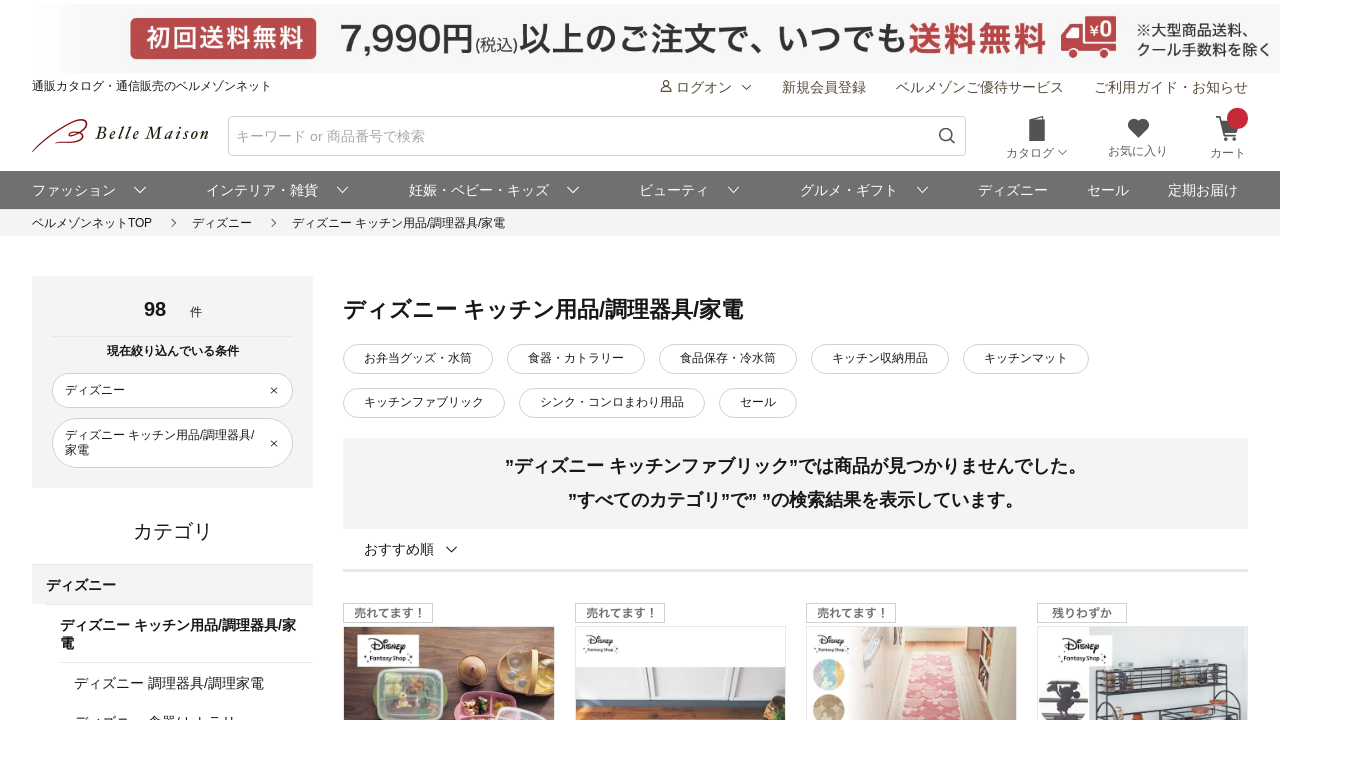

--- FILE ---
content_type: text/html;charset=UTF-8
request_url: https://www.bellemaison.jp/shop/app/catalog/list/?categoryList=20207&narrowDownConditionList=2000_2000000
body_size: 35770
content:
<!doctype html>
<html lang="ja">
 <head>
  
  
  
  
  
  
  
<noscript>
  <meta http-equiv="refresh" content="0; url=/shop/app/error/no_support/" />
</noscript>

<meta charset="UTF-8">
<meta name="viewport" content="width=device-width, initial-scale=1.0, viewport-fit=cover">
<meta name="format-detection" content="telephone=no">
<!-- ファビコン -->
<link rel="icon" href="/cpg/pc_common/images/favicon.ico">
<!-- アップルタッチアイコン -->
<link rel="apple-touch-icon" sizes="180x180" href="/cpg/pc_common/images/apple-touch-icon.png">
<link rel="stylesheet" type="text/css" href="/shop/files/exfiles/slick/slick.css" media="all" charset="UTF-8" />
<link rel="stylesheet" type="text/css" href="/shop/files/exfiles/slick/slick-theme.css" media="all" charset="UTF-8" />
<link rel="stylesheet" type="text/css" href="/shop/files/exfiles/OverlayScrollbars/OverlayScrollbars.css" media="all" charset="UTF-8" />
<link rel="stylesheet" type="text/css" href="/shop/files/commonfiles/styles/common.css" media="all" charset="UTF-8" />
<link rel="stylesheet" type="text/css" media="all" href="/shop/files/partsfiles/styles/pageHeader.css?date=20260106185435">
<link rel="stylesheet" type="text/css" media="all" href="/shop/files/partsfiles/styles/pageFooter.css?date=20260106185435">
<link rel="stylesheet" type="text/css" media="all" href="/shop/files/partsfiles/styles/list.css?date=20260106185435">
<link rel="stylesheet" type="text/css" media="all" href="/shop/files/commonfiles/styles/pagecommon/index.css?date=20260106185435">
<link rel="stylesheet" type="text/css" media="all" href="/shop/files/partsfiles/styles/topicPath.css?date=20260106185435">
<script type="text/javascript" src="/shop/files/exfiles/jquery-3.6.0.min.js" charset="UTF-8"></script>
<script type="text/javascript" charset="UTF-8">
  /*<![CDATA[*/
  frontContext = "\/shop";
  /*]]>*/
</script>
<script type="text/javascript" src="/shop/files/systemfiles/scripts/initialize.js?date=20260106185435" charset="UTF-8"></script>
<script type="text/javascript" src="/shop/files/systemfiles/scripts/message.js?date=20260106185435" charset="UTF-8"></script>
<script type="text/javascript" src="/shop/files/systemfiles/scripts/validate.js?date=20260106185435" charset="UTF-8"></script>
<script type="text/javascript" src="/shop/files/systemfiles/scripts/core.js?date=20260106185435" charset="UTF-8"></script>
<script type="text/javascript" src="/shop/files/systemfiles/scripts/process.js?date=20260106185435" charset="UTF-8"></script>
<script type="text/javascript" src="/shop/files/systemfiles/scripts/jquery.blockUI.js?date=20260106185435" charset="UTF-8"></script>
<script type="text/javascript">
<!--
  ga_pageName='SSPG0150_商品一覧'
  -->
</script>
  <meta name="description" content="ディズニー キッチン用品/調理器具/調理家電の通販ならベルメゾン。人気のディズニー キッチン用品/調理器具/調理家電を豊富に取り揃え。ディズニー 調理器具/調理家電,ディズニー 食器/カトラリー,ディズニー シンク/コンロまわり用品,ディズニー 食品保存/冷水筒、セール商品など豊富に品揃え♪" id="asc_meta_description">

<link rel="canonical" href="https://www.bellemaison.jp/shop/app/catalog/list/?categoryList=202&amp;narrowDownConditionList=2000_2000000" id="asc_link_canonical">
<title>ディズニー キッチン用品/調理器具/家電の通販｜通販のベルメゾンネット</title>
<!-- ogp -->
<meta property="og:title" content="ディズニー キッチン用品/調理器具/家電の通販｜通販のベルメゾンネット">
<meta property="og:description" content="ディズニー キッチン用品/調理器具/調理家電の通販ならベルメゾン。人気のディズニー キッチン用品/調理器具/調理家電を豊富に取り揃え。ディズニー 調理器具/調理家電,ディズニー 食器/カトラリー,ディズニー シンク/コンロまわり用品,ディズニー 食品保存/冷水筒、セール商品など豊富に品揃え♪">
<meta property="og:url" content="https://www.bellemaison.jp/shop/app/catalog/list/?categoryList=202&amp;narrowDownConditionList=2000_2000000">
<meta property="og:image" content="https://pic2.bellemaison.jp/cpg/pc_common/images/ogimage-1200x630.png">
<meta property="og:type" content="website">
<meta property="og:site_name" content="通販のベルメゾンネット">
<!-- facebook -->
<meta property="article:publisher" content="https://www.facebook.com/bellemaison.net">
<!-- twitter card -->
<meta name="twitter:card" content="summary_large_image">
<meta name="twitter:site" content="@bellemaison_jp">

  



<script type="text/javascript" charset="UTF-8">

	
	function getCookie(cookieName){
		var cookies = document.cookie;
		var cookiesArray = cookies.split(';');

		for(var c of cookiesArray){
			var cArray = c.split('=');
			if( cArray[0].trim() == cookieName){
				return decodeURIComponent(cArray[1]);
			}
		}
	}

	
	function disassembleCookieValue(cookieValue){

		var returnObject = new Object();

		var valueArray = cookieValue.split(';');
		for(var v of valueArray){
	    	var vArray = v.split('=');
	    	returnObject[vArray[0]] = vArray[1];
   		}

		return returnObject;
	}

	
	function updateCookieTTINFOPER(paramName, paramValue){

		var cookieTTINFOPER = getCookie('TTINFOPER');
		var TTINFOPER_keyValue = disassembleCookieValue(cookieTTINFOPER);

		TTINFOPER_keyValue[paramName] = paramValue;

		var cookieValue = "";
		Object.keys(TTINFOPER_keyValue).forEach(function(key){
			cookieValue = cookieValue + encodeURIComponent(key + "=" + TTINFOPER_keyValue[key] + ";");
		});

		var expires = new Date();
		expires.setTime( expires.getTime() + ( 1000 * 60 * 60 * 24 * 365 * 2 )); 

		document.cookie = [
			'TTINFOPER=' + cookieValue,
			'path=' + "/",
			'expires=' + expires.toGMTString()
		].join( '; ' );

	}
</script>

<script type="text/javascript" charset="UTF-8">
/*<![CDATA[*/
	var dataLayerVarsPage = new Object();
/*]]>*/
</script>







<script type="text/javascript" charset="UTF-8">
/*<![CDATA[*/
	dataLayer = window.dataLayer = window.dataLayer || [];
	dataLayer.push(dataLayerVarsPage);
/*]]>*/
</script>



<!-- Google Tag Manager -->
<script>(function(w,d,s,l,i){w[l]=w[l]||[];w[l].push({'gtm.start':
new Date().getTime(),event:'gtm.js'});var f=d.getElementsByTagName(s)[0],
j=d.createElement(s),dl=l!='dataLayer'?'&l='+l:'';j.async=true;j.src=
'https://www.googletagmanager.com/gtm.js?id='+i+dl;f.parentNode.insertBefore(j,f);
})(window,document,'script','dataLayer','GTM-M8XGB8K');</script>
<!-- End Google Tag Manager -->




<script type="text/javascript" charset="UTF-8">
/*<![CDATA[*/


function getQueryParam(name, url) {
	if (!url){
		url = window.location.href;
	}
	name = name.replace(/[\[\]]/g, "\\$&");
	var regex = new RegExp("[?&]" + name + "(=([^&#]*)|&|#|$)"),
		results = regex.exec(url);
	if (!results) return null;
	if (!results[2]) return '';
	return decodeURIComponent(results[2].replace(/\+/g, " "));
}


function trackAsyncFavoriteAdd(event){
	var dataLayerVars = {
		'event': event
	};
	gtmUtil.trackView(dataLayerVars);
}


function trackEventFavoriteAdd(event, commodityCode){
	dataLayerVars = {
		'event': event,
		'eventAttr': {
			'category': 'お気に入り機能',
			'action': 'お気に入り追加',
			'label': commodityCode
		}
	};
	gtmUtil.trackEvent(dataLayerVars);
}


function trackAsyncCartAdd(event, commodityCode, commodityName, brand, category, nucleusSkuCode, addCartRouteType){
	var dataLayerVars = {
		'event': event,
		'ecommerce': {
			'add': {
				'products': [
					{
						'id'               :commodityCode,    
						'name'             :commodityName,    
						'brand'            :brand,            
						'category'         :category,         
						'variant'          :nucleusSkuCode,   
						'dimension29':addCartRouteType, 
					}
				]
			}
		}
	};
	gtmUtil.trackView(dataLayerVars);
}


function trackAsyncViewReviewList(){
	var dataLayerVars = {
		'event': 'viewReviewList',
		'eventAttr': {
			'category': '商品レビュー',
			'action': '商品レビュー',
			'label': 'SSPG0420_レビューリスト'
		}
	};
	gtmUtil.trackView(dataLayerVars);
}


function trackAsyncViewOrderList(){
	var dataLayerVars = {
		'event': 'viewOrderList',
		'eventAttr': {
			'category': '受注系',
			'action': '受注系',
			'label': 'system_オーダー情報入力'
		}
	};
	gtmUtil.trackView(dataLayerVars);
}


function trackAsyncViewSKUStockList(){
	var dataLayerVars = {
		'event': 'viewSKUStockList',
		'eventAttr': {
			'category': 'SKU在庫価格一覧検索',
			'action': 'SKU在庫価格一覧検索',
			'label': 'system_SKU在庫価格一覧検索'
		}
	};
	gtmUtil.trackView(dataLayerVars);
}

/*]]>*/
</script>





















 
<script>(window.BOOMR_mq=window.BOOMR_mq||[]).push(["addVar",{"rua.upush":"false","rua.cpush":"false","rua.upre":"true","rua.cpre":"false","rua.uprl":"false","rua.cprl":"false","rua.cprf":"false","rua.trans":"SJ-07c0dc51-afee-432f-9d12-3341fa331545","rua.cook":"false","rua.ims":"false","rua.ufprl":"false","rua.cfprl":"false","rua.isuxp":"false","rua.texp":"norulematch","rua.ceh":"false","rua.ueh":"false","rua.ieh.st":"0"}]);</script>
                              <script>!function(e){var n="https://s.go-mpulse.net/boomerang/";if("False"=="True")e.BOOMR_config=e.BOOMR_config||{},e.BOOMR_config.PageParams=e.BOOMR_config.PageParams||{},e.BOOMR_config.PageParams.pci=!0,n="https://s2.go-mpulse.net/boomerang/";if(window.BOOMR_API_key="JFETL-9EJXM-2ANBC-ZKAD9-9Z3SG",function(){function e(){if(!o){var e=document.createElement("script");e.id="boomr-scr-as",e.src=window.BOOMR.url,e.async=!0,i.parentNode.appendChild(e),o=!0}}function t(e){o=!0;var n,t,a,r,d=document,O=window;if(window.BOOMR.snippetMethod=e?"if":"i",t=function(e,n){var t=d.createElement("script");t.id=n||"boomr-if-as",t.src=window.BOOMR.url,BOOMR_lstart=(new Date).getTime(),e=e||d.body,e.appendChild(t)},!window.addEventListener&&window.attachEvent&&navigator.userAgent.match(/MSIE [67]\./))return window.BOOMR.snippetMethod="s",void t(i.parentNode,"boomr-async");a=document.createElement("IFRAME"),a.src="about:blank",a.title="",a.role="presentation",a.loading="eager",r=(a.frameElement||a).style,r.width=0,r.height=0,r.border=0,r.display="none",i.parentNode.appendChild(a);try{O=a.contentWindow,d=O.document.open()}catch(_){n=document.domain,a.src="javascript:var d=document.open();d.domain='"+n+"';void(0);",O=a.contentWindow,d=O.document.open()}if(n)d._boomrl=function(){this.domain=n,t()},d.write("<bo"+"dy onload='document._boomrl();'>");else if(O._boomrl=function(){t()},O.addEventListener)O.addEventListener("load",O._boomrl,!1);else if(O.attachEvent)O.attachEvent("onload",O._boomrl);d.close()}function a(e){window.BOOMR_onload=e&&e.timeStamp||(new Date).getTime()}if(!window.BOOMR||!window.BOOMR.version&&!window.BOOMR.snippetExecuted){window.BOOMR=window.BOOMR||{},window.BOOMR.snippetStart=(new Date).getTime(),window.BOOMR.snippetExecuted=!0,window.BOOMR.snippetVersion=12,window.BOOMR.url=n+"JFETL-9EJXM-2ANBC-ZKAD9-9Z3SG";var i=document.currentScript||document.getElementsByTagName("script")[0],o=!1,r=document.createElement("link");if(r.relList&&"function"==typeof r.relList.supports&&r.relList.supports("preload")&&"as"in r)window.BOOMR.snippetMethod="p",r.href=window.BOOMR.url,r.rel="preload",r.as="script",r.addEventListener("load",e),r.addEventListener("error",function(){t(!0)}),setTimeout(function(){if(!o)t(!0)},3e3),BOOMR_lstart=(new Date).getTime(),i.parentNode.appendChild(r);else t(!1);if(window.addEventListener)window.addEventListener("load",a,!1);else if(window.attachEvent)window.attachEvent("onload",a)}}(),"".length>0)if(e&&"performance"in e&&e.performance&&"function"==typeof e.performance.setResourceTimingBufferSize)e.performance.setResourceTimingBufferSize();!function(){if(BOOMR=e.BOOMR||{},BOOMR.plugins=BOOMR.plugins||{},!BOOMR.plugins.AK){var n="true"=="true"?1:0,t="",a="aoczvhqx2w5mw2lm2ptq-f-c71e78f1c-clientnsv4-s.akamaihd.net",i="false"=="true"?2:1,o={"ak.v":"39","ak.cp":"1270035","ak.ai":parseInt("728772",10),"ak.ol":"0","ak.cr":9,"ak.ipv":4,"ak.proto":"h2","ak.rid":"40d0dbcd","ak.r":51095,"ak.a2":n,"ak.m":"a","ak.n":"essl","ak.bpcip":"3.133.154.0","ak.cport":38068,"ak.gh":"23.215.214.235","ak.quicv":"","ak.tlsv":"tls1.3","ak.0rtt":"","ak.0rtt.ed":"","ak.csrc":"-","ak.acc":"","ak.t":"1768739815","ak.ak":"hOBiQwZUYzCg5VSAfCLimQ==Tf8t0TtsRab/BW7ZFb0dLfJrgx+Wb3hBSNrBSzQKDOHacW9mrySJQmIuq21xE/xLMC/jVI4teybc309Jipaj2Euq9uWGbtUZNE3xYxS/Rmd0ELzc6mij5yS/jwJfvcI5Ui+LH/J6KR3BxzFp2OwcFGzx2tF7HxN9+v6aMjoGJELmakcnp7mLta44vkNyu34vQnEuyYCYODs5T0wxM0ZJ78yvWsVJMBMSLQPRScbWLEWuu8BetFrpvDwfqA10++7yYUeuGYHg83/vp+mZ8ja8qoa506FiRp5Ueq1tlJs6HMTvTzKMbFueUjfW4We3kL7IXD+wRdAoY6Jc9Ysni0DclFp0Rz80jT43UYWa/hyojR9kCzcXC50OrtEFwlxDvsdE1BKx+eQ+Xz4k2UlFeXjZzMC/P4la4hl8gpsv4scvZY4=","ak.pv":"128","ak.dpoabenc":"","ak.tf":i};if(""!==t)o["ak.ruds"]=t;var r={i:!1,av:function(n){var t="http.initiator";if(n&&(!n[t]||"spa_hard"===n[t]))o["ak.feo"]=void 0!==e.aFeoApplied?1:0,BOOMR.addVar(o)},rv:function(){var e=["ak.bpcip","ak.cport","ak.cr","ak.csrc","ak.gh","ak.ipv","ak.m","ak.n","ak.ol","ak.proto","ak.quicv","ak.tlsv","ak.0rtt","ak.0rtt.ed","ak.r","ak.acc","ak.t","ak.tf"];BOOMR.removeVar(e)}};BOOMR.plugins.AK={akVars:o,akDNSPreFetchDomain:a,init:function(){if(!r.i){var e=BOOMR.subscribe;e("before_beacon",r.av,null,null),e("onbeacon",r.rv,null,null),r.i=!0}return this},is_complete:function(){return!0}}}}()}(window);</script></head>
 <body>
  <!-- Google Tag Manager (noscript) -->
<noscript>
 <iframe src="https://www.googletagmanager.com/ns.html?id=GTM-M8XGB8K"
    height="0" width="0" style="display:none;visibility:hidden">
 </iframe>
</noscript>
<!-- End Google Tag Manager (noscript) -->

  <div class="main-wrapper ccm-page page-type-general-top-pagetype page-template-general">
    <div class="main-wrapper wrapper">
     <div class="main-wrapper container">
      <div class="main-wrapper row">
        <div>
        <div class="wsparts-include clearBoth">

<!---------   ヘッダインクルード　ここから  ----------->
<link rel="stylesheet" href="/cpg/pc_common/inc_html/rp/page-head/css/uksuggest.css?20250805">
<script>
//検索サジェストドメイン
const SUG_API_URL = 'https://s3bellprd.ukw.jp';
</script>

<script src="/cpg/pc_common/inc_html/rp/page-foot/js/model.js"></script>
<script src="/cpg/pc_common/inc_html/rp/page-foot/js/header.js?20251203"></script>

<!-- AD -->
<script src="https://one.adingo.jp/tag/bellemaison/7b97baa7-09a5-4452-85bc-dfe8fb711274.js"></script>

<header class="header c-header c-header-v2">
  <div class="header-inner">
    <div class="header-content">
      <!--- キャンペーンバナー ---->
      <div class="c-header__campaign-all" id="msmt_campaign-all">
        <div id="replace_at-00">
          
<style>
#head_camp_all { text-align: center; }
#head_camp_all a {
  display: block;
  width: 100%;
}
@media screen and (max-width: 767px) {
  #head_camp_all img { max-width: 100%; }
}
</style>
<div id="head_camp_all">
  <a class="link" href="https://www.bellemaison.jp/cpg/shipping_info/shipping_info_index.html?DM4_KBN=HEAD_YUTAI">
    <picture>
      <source srcset="https://pic2.bellemaison.jp/cpg/dmp/head/img/1938_100_head01_250911.jpg" media="(min-width: 768px)" width="969" height="50" type="image/jpg">
      <img src="https://pic2.bellemaison.jp/cpg/dmp/head/img/1334_190_head01_250911.jpg" alt="送料無料" width="1334" height="190" loading="eager">
    </picture>
  </a>
</div>
<!-- allheader end -->
        </div><!-- / #replace_at-00 -->
      </div>
      <!--- /キャンペーンバナー ---->
      <!--- PCサイズヘッダ ---->
      <div class="header-user from-pc">
        <p class="header_site">通販カタログ・通信販売のベルメゾンネット</p>
        <!-- 未ログオンメニュー -->
        <div class="header-user_info header-userdata-pc_unknown">
          <ul class="user-menu from-pc">
            <li class="user-menu_item">
              <div class="dropdown header-menu-dropdown user-menu-dropdown">
                <div class="dropdown_label">
                  <span class="icon header-mini-icon"><svg><use href="/shop/files/commonfiles/images/icons/symbol-defs.svg#icon-user"></use></svg></span>
                  <span>ログオン<span class="icon m-size-8 header-menu_icon"><svg><use href="/shop/files/commonfiles/images/icons/symbol-defs.svg#icon-arrow-down"></use></svg></span></span>
                </div>
                <div class="dropdown-content">
                  <div class="user-menu_login">
                    <a class="button m-size-l m-fill m-full" href="/shop/app/common/login/">ログオン</a>
                  </div>
                  <ul class="dropdown-list">
                    <li class="dropdown-list_item">
                      <a class="dropdown-list_label" href="/shop/app/mypage/order_history/">ご注文・配送状況</a>
                    </li>
                    <li class="dropdown-list_item">
                      <a class="dropdown-list_label" href="/shop/app/mypage/order_history/">返品・交換・キャンセル</a>
                    </li>
                    <li class="dropdown-list_item">
                      <a class="dropdown-list_label" href="/shop/app/common/login/?SNI_SK_URL=https%3A%2F%2Fwww.bellemaison.jp%2Fshop%2Fapp%2Fcustomer%2Fcustomer_edit1%2F">お客様情報の確認・変更</a>
                    </li>
                    <li class="dropdown-list_item">
                      <a class="dropdown-list_label" href="/shop/app/mypage/regular_purchase_list/">ご利用中の定期コース</a>
                    </li>
                    <li class="dropdown-list_item">
                      <a class="dropdown-list_label" href="/shop/app/mypage/review_contributed_list/">レビューの投稿・履歴</a>
                    </li>
                    <li class="dropdown-list_item">
                      <a class="dropdown-list_label" href="/cpg/special/etsuran/etsuran_index.html">最近チェックした商品</a>
                    </li>
                    <li class="dropdown-list_item">
                      <a class="dropdown-list_label" href="/shop/app/common/login/?SNI_SK_URL=https%3A%2F%2Fwww.bellemaison.jp%2Fshop%2Fapp%2Fcustomer%2Fmail_magazine%2F">メールマガジン登録・停止</a>
                    </li>
                    <li class="dropdown-list_item">
                      <a class="dropdown-list_label" href="/shop/app/mypage/catalog_unnecessary_register/">カタログ送付停止の登録・変更</a>
                    </li>
                  </ul>
                </div>
              </div>
            </li>
            <li class="user-menu_item">
              <a class="link user-info_link" href="/shop/app/customer/customer_register_reception/">新規会員登録</a>
            </li>
            <li class="user-menu_item">
              <a class="link user-info_link" href="/cpg/goyutai/goyutai_index.html">ベルメゾンご優待サービス</a>
            </li>
            <li class="user-menu_item">
              <a class="link user-info_link" href="https://faq.bellemaison.jp/bellemaison/web/guide/" target="_blank">ご利用ガイド・お知らせ</a>
            </li>
          </ul>
        </div>
        <!-- ログオンメニュー -->
        <div class="header-user_info header-userdata-pc_logonuser" style="display:none;">
          <ul class="user-menu from-pc">
            <li class="user-menu_item">
              <div class="dropdown header-menu-dropdown user-menu-dropdown">
                <div class="dropdown_label">
                  <span class="icon header-mini-icon"><svg><use href="/shop/files/commonfiles/images/icons/symbol-defs.svg#icon-user"></use></svg></span>
                  <span class="header-userdata-pc_username">様のマイページ</span>
                </div>
                <div class="dropdown-content header-dropdown-content">
                  <ul class="dropdown-list">
                    <li class="dropdown-list_item">
                      <a class="dropdown-list_label" href="/shop/app/mypage/mypage/">マイページ</a>
                    </li>
                    <li class="dropdown-list_item">
                      <a class="dropdown-list_label" href="/shop/app/mypage/order_history/">ご注文・配送状況</a>
                    </li>
                    <li class="dropdown-list_item">
                      <a class="dropdown-list_label" href="/shop/app/mypage/order_history/">返品・交換・キャンセル</a>
                    </li>
                    <li class="dropdown-list_item">
                      <a class="dropdown-list_label" href="/shop/app/customer/customer_edit1/">お客様情報の確認・変更</a>
                    </li>
                    <li class="dropdown-list_item">
                      <a class="dropdown-list_label" href="/shop/app/mypage/regular_purchase_list/">ご利用中の定期コース</a>
                    </li>
                    <li class="dropdown-list_item">
                      <a class="dropdown-list_label" href="/shop/app/mypage/review_contributed_list/">レビューの投稿・履歴</a>
                    </li>
                    <li class="dropdown-list_item">
                      <a class="dropdown-list_label" href="/cpg/special/etsuran/etsuran_index.html">最近チェックした商品</a>
                    </li>
                    <li class="dropdown-list_item">
                      <a class="dropdown-list_label" href="/shop/app/customer/mail_magazine/">メールマガジン登録・停止</a>
                    </li>
                    <li class="dropdown-list_item">
                      <a class="dropdown-list_label" href="/shop/app/mypage/catalog_unnecessary_register/">カタログ送付停止の登録・変更</a>
                    </li>
                  </ul>
                  <div class="user-menu_logout">
                    <a class="button m-size-m m-fill m-full" href="/shop/app/common/logout/">ログオフ</a>
                  </div>
                </div>
              </div>
            </li>
            <li class="user-menu_item">
              <a class="link user-info_link" href="/shop/app/mypage/point_voucher_exchange_history/">
                <span class="icon header-mini-icon"><svg><use href="/shop/files/commonfiles/images/icons/symbol-defs.svg#icon-point"></use></svg></span>
                <span class="header-userdata-pc_point">ポイント：</span>
              </a>
            </li>
            <li class="user-menu_item">
              <div class="dropdown header-menu-dropdown user-menu-dropdown">
                <div class="dropdown_label">
                  <span class="icon header-mini-icon"><svg><use href="/shop/files/commonfiles/images/icons/symbol-defs.svg#icon-stage"></use></svg></span>
                  <span class="header-userdata-pc_rank">ステージ：</span>
                </div>
                <div class="dropdown-content">
                  <div class="stage_start" style="display:none;">
                    <p class="help drawer-user-status-special-title">ステージ特典</p>
                    <p class="header-dropdown_text">通常商品送料無料</p>
                    <p class="header-dropdown_text">定期商品送料無料</p>
                    <a href="/cpg/goyutai/goyutai_index.html" class="dropdown-list_label"><span>ステージ特典について</span><span class="icon m-size-7"><svg><use href="/shop/files/commonfiles/images/icons/symbol-defs.svg#icon-arrow-right"></use></svg></span></a>
                  </div>
                  <div class="stage_regular" style="display:none;">
                    <p class="help drawer-user-status-special-title">ステージ特典</p>
                    <p class="header-dropdown_text">7,990円以上送料無料</p>
                    <p class="header-dropdown_text">定期2,190円以上送料無料</p>
                    <a href="/cpg/goyutai/goyutai_index.html" class="dropdown-list_label"><span>ステージ特典について</span><span class="icon m-size-7"><svg><use href="/shop/files/commonfiles/images/icons/symbol-defs.svg#icon-arrow-right"></use></svg></span></a>
                  </div>
                  <div class="stage_bronz" style="display:none;">
                    <p class="help drawer-user-status-special-title">ステージ特典</p>
                    <p class="header-dropdown_point">ポイント<span class="header-dropdown_accent">2倍</span></p>
                    <p class="header-dropdown_text">4,990円以上送料無料</p>
                    <p class="header-dropdown_text">返品商品引取無料</p>
                    <p class="header-dropdown_text">定期2,190円以上送料無料</p>
                    <a href="/cpg/goyutai/goyutai_index.html" class="dropdown-list_label"><span>ステージ特典について</span><span class="icon m-size-7"><svg><use href="/shop/files/commonfiles/images/icons/symbol-defs.svg#icon-arrow-right"></use></svg></span></a>
                  </div>
                  <div class="stage_silver" style="display:none;">
                    <p class="help drawer-user-status-special-title">ステージ特典</p>
                    <p class="header-dropdown_point">ポイント<span class="header-dropdown_accent">4倍</span></p>
                    <p class="header-dropdown_text">4,990円以上送料無料</p>
                    <p class="header-dropdown_text">返品商品引取無料</p>
                    <p class="header-dropdown_text">定期2,190円以上送料無料</p>
                    <a href="/cpg/goyutai/goyutai_index.html" class="dropdown-list_label"><span>ステージ特典について</span><span class="icon m-size-7"><svg><use href="/shop/files/commonfiles/images/icons/symbol-defs.svg#icon-arrow-right"></use></svg></span></a>
                  </div>
                  <div class="stage_gold" style="display:none;">
                    <p class="help drawer-user-status-special-title">ステージ特典</p>
                    <p class="header-dropdown_point">ポイント<span class="header-dropdown_accent">6倍</span></p>
                    <p class="header-dropdown_text">通常商品送料無料</p>
                    <p class="header-dropdown_text">返品商品引取無料</p>
                    <p class="header-dropdown_text">定期商品送料無料</p>
                    <p class="header-dropdown_text">セール先行ご案内</p>
                    <a href="/cpg/goyutai/goyutai_index.html" class="dropdown-list_label"><span>ステージ特典について</span><span class="icon m-size-7"><svg><use href="/shop/files/commonfiles/images/icons/symbol-defs.svg#icon-arrow-right"></use></svg></span></a>
                  </div>
                  <div class="stage_platinum" style="display:none;">
                    <p class="help drawer-user-status-special-title">ステージ特典</p>
                    <p class="header-dropdown_point">ポイント<span class="header-dropdown_accent">8倍</span></p>
                    <p class="header-dropdown_text">通常商品送料無料</p>
                    <p class="header-dropdown_text">返品商品引取無料</p>
                    <p class="header-dropdown_text">定期商品送料無料</p>
                    <p class="header-dropdown_text">大型商品送料無料</p>
                    <p class="header-dropdown_text">セール先行ご案内</p>
                    <a href="/cpg/goyutai/goyutai_index.html" class="dropdown-list_label"><span>ステージ特典について</span><span class="icon m-size-7"><svg><use href="/shop/files/commonfiles/images/icons/symbol-defs.svg#icon-arrow-right"></use></svg></span></a>
                  </div>
                  <div class="stage_diamond" style="display:none;">
                    <p class="help drawer-user-status-special-title">ステージ特典</p>
                    <p class="header-dropdown_point">ポイント<span class="header-dropdown_accent">16倍</span></p>
                    <p class="header-dropdown_text">通常商品送料無料</p>
                    <p class="header-dropdown_text">返品商品引取無料</p>
                    <p class="header-dropdown_text">定期商品送料無料</p>
                    <p class="header-dropdown_text">大型商品送料無料</p>
                    <p class="header-dropdown_text">セール先行ご案内</p>
                    <a href="/cpg/goyutai/goyutai_index.html" class="dropdown-list_label"><span>ステージ特典について</span><span class="icon m-size-7"><svg><use href="/shop/files/commonfiles/images/icons/symbol-defs.svg#icon-arrow-right"></use></svg></span></a>
                  </div>
                </div>
              </div>
            </li>
            <li class="user-menu_item">
              <a class="link user-info_link" href="https://faq.bellemaison.jp/bellemaison/web/guide/" target="_blank">ご利用ガイド・お知らせ</a>
            </li>
          </ul>
        </div>
      </div>
      <!--  -->
      <form autocomplete="off" name="form_head" onsubmit="createParam(); return false;">
        <div class="header-main">
          <div class="header-main_brand from-pc">
            <a class="header-brand_logo" href="/">
              <h1><img src="https://pic2.bellemaison.jp/cpg/pc_common/images/bellemaison2.png" alt="通販カタログ・通信販売のベルメゾンネット" width="176" height="35" title="通販カタログ・通信販売のベルメゾンネット" loading="eager" fetchpriority="high"></h1>
            </a>
          </div>
          <div class="header-main_search">
            <div class="header-main_search-text-wrapper c-header__search-input p-header__search">
              <div class="form_control m-icon-left header-main_search-text c-header__search-input-inner">
                <input name="keyword" type="search" class="input header-main_search_input c-header__search-input-form p-header__search-input-form js-search" id="text" placeholder="キーワード or 商品番号で検索" maxlength="100" data-search-input>
                <button type="submit" class="header-main_search_icon" aria-label="検索">
                  <span class="icon m-size-4"><svg>
                      <use href="/shop/files/commonfiles/images/icons/symbol-defs.svg#icon-search"></use>
                    </svg></span>
                </button>
              </div>
              <div id="mid_r_www"></div>
              <!-- 検索履歴表示（ローカルストレージ） -->
              <div class="history-list">
                <ul class="js-histories">
                  <!-- <li class="nav-link js-nav-link">
                        <span>
                          <span>ダミーテキストです。</span>
                          <span class="icon m-size-6"><svg><use href="/shop/files/commonfiles/images/icons/symbol-defs.svg#icon-arrow-right"></use></svg></span>
                        </span>
                      </li> -->
                </ul>
                <span class="btn-clear js-btn-clear">検索履歴を消去</span>
              </div>
            </div>
            <!-- / -->
            <!-- SP 履歴・カテゴリ表示 -->
            <div class="nav_sp" id="js-nav_sp">
              <nav>
                <input type="checkbox" name="menu_1st" id="menu_1st" class="js-menu-toggle">
                <div class="nav_sp_wrap nav_sp_wrap_01">
                  <div>
                    <div class="btnBack">
                      <label for="menu_1st" id="js-btn-back">
                        <span class="icon m-size-6"><svg><use href="/shop/files/commonfiles/images/icons/symbol-defs.svg#icon-arrow-left"></use></svg></span>
                        <span>戻る</span>
                      </label>
                    </div>
                    <!-- / -->

                    <div class="nav_sp_menu">
                      <div class="historyList-sp nav_sp_list js-nav-menu history-list" id="js-history-list">
                        <h2>検索履歴</h2>
                        <ul class="js-history-list-sp js-histories">
                          <!-- <li class="nav-link js-nav-link">
                                <span>
                                  <span>ダミーテキストです。</span>
                                  <span class="icon m-size-6"><svg><use href="/shop/files/commonfiles/images/icons/symbol-defs.svg#icon-arrow-right"></use></svg></span>
                                </span>
                              </li> -->
                        </ul>
                        <button type="button" class="js-btn-clear btn-clear" id="js-delete-kistory"><span>検索履歴を削除</span></button>
                      </div>
                      <!--  <p class="historyList-sp__txt-none">検索履歴はございません</p> -->
                      <!-- / -->
                      <div class="nav_sp_list nav_sp_list-1st js-nav-menu">
                        <h2>探す</h2>
                        <ul>
                          <li class="nav-link js-nav-link">
                            <label for="menu_2nd">
                              <span>カテゴリから探す</span>
                              <span class="icon m-size-6"><svg><use href="/shop/files/commonfiles/images/icons/symbol-defs.svg#icon-arrow-right"></use></svg></span>
                            </label>
                          </li>
                          <li class="nav-link js-nav-link">
                            <a href="/shop/app/catalog/brand_list/">
                              <span>ブランドから探す</span>
                              <span class="icon m-size-6"><svg><use href="/shop/files/commonfiles/images/icons/symbol-defs.svg#icon-arrow-right"></use></svg></span>
                            </a>
                          </li>
                          <li class="nav-link js-nav-link">
                            <a href="/cpg/special/ranking/ranking_index.html">
                              <span>ランキングから探す</span>
                              <span class="icon m-size-6"><svg><use href="/shop/files/commonfiles/images/icons/symbol-defs.svg#icon-arrow-right"></use></svg></span>
                            </a>
                          </li>
                          <li class="nav-link js-nav-link">
                            <a href="/cpg/special/newarrival/newarrival_index.html">
                              <span>新入荷から探す</span>
                              <span class="icon m-size-6"><svg><use href="/shop/files/commonfiles/images/icons/symbol-defs.svg#icon-arrow-right"></use></svg></span>
                            </a>
                          </li>
                          <li class="nav-link js-nav-link">
                            <a href="/cpg/special/review/review_index.html">
                              <span>レビュー高評価から探す</span>
                              <span class="icon m-size-6"><svg><use href="/shop/files/commonfiles/images/icons/symbol-defs.svg#icon-arrow-right"></use></svg></span>
                            </a>
                          </li>
                          <li class="nav-link js-nav-link">
                            <a href="/cpg/trends/hotshop/hot_index.html">
                              <span>おすすめ特集から探す</span>
                              <span class="icon m-size-6"><svg><use href="/shop/files/commonfiles/images/icons/symbol-defs.svg#icon-arrow-right"></use></svg></span>
                            </a>
                          </li>
                          <li class="nav-link js-nav-link">
                            <a href="/cpg/special/otoku/otoku_index.html">
                              <span>お得情報から探す</span>
                              <span class="icon m-size-6"><svg><use href="/shop/files/commonfiles/images/icons/symbol-defs.svg#icon-arrow-right"></use></svg></span>
                            </a>
                          </li>
                          <li class="nav-link js-nav-link">
                            <a href="/cpg/dc/index.html">
                              <span>デジタルカタログから探す</span>
                              <span class="icon m-size-6"><svg><use href="/shop/files/commonfiles/images/icons/symbol-defs.svg#icon-arrow-right"></use></svg></span>
                            </a>
                          </li>
                        </ul>
                      </div>
                    </div>
                  </div>
                </div>
                <!--  -->
                <input type="checkbox" name="menu_2nd" id="menu_2nd" class="js-menu-toggle">
                <div class="nav_sp_wrap nav_sp_wrap_02">
                  <div>
                    <div class="btnBack">
                      <label for="menu_2nd" class="js-btn__back">
                        <span class="icon m-size-6"><svg><use href="/shop/files/commonfiles/images/icons/symbol-defs.svg#icon-arrow-left"></use></svg></span>
                        <span>戻る</span>
                      </label>
                    </div>

                    <div class="nav_sp_menu">
                      <h2>カテゴリから探す</h2>
                      <div class="nav_sp_list js-nav-menu">
                        <h3>ファッション</h3>
                        <ul>
                          <li class="nav-link js-nav-link">
                            <a href="/shop/app/catalog/category_top/7/">
                              <span>レディースファッション</span>
                              <span class="icon m-size-6"><svg><use href="/shop/files/commonfiles/images/icons/symbol-defs.svg#icon-arrow-right"></use></svg></span>
                            </a>
                          </li>
                          <li class="nav-link js-nav-link">
                            <a href="/shop/app/catalog/category_top/6/">
                              <span>女性下着/インナー/パジャマ</span>
                              <span class="icon m-size-6"><svg><use href="/shop/files/commonfiles/images/icons/symbol-defs.svg#icon-arrow-right"></use></svg></span>
                            </a>
                          </li>
                          <li class="nav-link js-nav-link">
                            <a href="/shop/app/catalog/category_top/8/"><span>靴/バッグ/ファッション雑貨</span>
                              <span class="icon m-size-6"><svg><use href="/shop/files/commonfiles/images/icons/symbol-defs.svg#icon-arrow-right"></use></svg></span></a>
                          </li>
                          <li class="nav-link js-nav-link">
                            <a href="/cpg/fashion/sports/sports_index.html"><span>スポーツウェア/エクササイズ用品</span>
                              <span class="icon m-size-6"><svg><use href="/shop/files/commonfiles/images/icons/symbol-defs.svg#icon-arrow-right"></use></svg></span></a>
                          </li>
                          <li class="nav-link js-nav-link">
                            <a href="/cpg/lsize/index.html"><span>大きいサイズ(～6L)</span>
                              <span class="icon m-size-6"><svg><use href="/shop/files/commonfiles/images/icons/symbol-defs.svg#icon-arrow-right"></use></svg></span></a>
                          </li>
                          <li class="nav-link js-nav-link">
                            <a href="/shop/app/catalog/category_top/9/"><span>メンズファッション</span>
                              <span class="icon m-size-6"><svg><use href="/shop/files/commonfiles/images/icons/symbol-defs.svg#icon-arrow-right"></use></svg></span></a>
                          </li>
                        </ul>
                      </div>
                      <div class="nav_sp_list js-nav-menu">
                        <h3>インテリア・雑貨</h3>
                        <ul>
                          <li class="nav-link js-nav-link">
                            <a href="/shop/app/catalog/category_top/11/"><span>家具/収納</span>
                              <span class="icon m-size-6"><svg><use href="/shop/files/commonfiles/images/icons/symbol-defs.svg#icon-arrow-right"></use></svg></span></a>
                          </li>
                          <li class="nav-link js-nav-link">
                            <a href="/shop/app/catalog/category_top/12/"><span>カーテン/ラグ/ソファーカバー</span>
                              <span class="icon m-size-6"><svg><use href="/shop/files/commonfiles/images/icons/symbol-defs.svg#icon-arrow-right"></use></svg></span></a>
                          </li>
                          <li class="nav-link js-nav-link">
                            <a href="/shop/app/catalog/category_top/13/"><span>布団/寝具</span>
                              <span class="icon m-size-6"><svg><use href="/shop/files/commonfiles/images/icons/symbol-defs.svg#icon-arrow-right"></use></svg></span></a>
                          </li>
                          <li class="nav-link js-nav-link">
                            <a href="/shop/app/catalog/category_top/14/"><span>キッチン用品/調理器具</span>
                              <span class="icon m-size-6"><svg><use href="/shop/files/commonfiles/images/icons/symbol-defs.svg#icon-arrow-right"></use></svg></span></a>
                          </li>
                          <li class="nav-link js-nav-link">
                            <a href="/shop/app/catalog/category_top/15/"><span>バス/トイレ/掃除洗濯/タオル/スリッパ</span>
                              <span class="icon m-size-6"><svg><use href="/shop/files/commonfiles/images/icons/symbol-defs.svg#icon-arrow-right"></use></svg></span></a>
                          </li>
                          <li class="nav-link js-nav-link">
                            <a href="/shop/app/catalog/category_top/16/"><span>インテリア雑貨</span>
                              <span class="icon m-size-6"><svg><use href="/shop/files/commonfiles/images/icons/symbol-defs.svg#icon-arrow-right"></use></svg></span></a>
                          </li>
                          <li class="nav-link js-nav-link">
                            <a href="/shop/app/catalog/category_top/17/"><span>家電</span>
                              <span class="icon m-size-6"><svg><use href="/shop/files/commonfiles/images/icons/symbol-defs.svg#icon-arrow-right"></use></svg></span></a>
                          </li>
                        </ul>
                      </div>
                      <div class="nav_sp_list js-nav-menu">
                        <h3>妊娠・ベビー・キッズ</h3>
                        <ul>
                          <li class="nav-link js-nav-link">
                            <a href="/shop/app/catalog/category_top/3/"><span>マタニティ/ママ用品</span>
                              <span class="icon m-size-6"><svg><use href="/shop/files/commonfiles/images/icons/symbol-defs.svg#icon-arrow-right"></use></svg></span></a>
                          </li>
                          <li class="nav-link js-nav-link">
                            <a href="/shop/app/catalog/category_top/5/"><span>ベビー服/ベビー用品</span>
                              <span class="icon m-size-6"><svg><use href="/shop/files/commonfiles/images/icons/symbol-defs.svg#icon-arrow-right"></use></svg></span></a>
                          </li>
                          <li class="nav-link js-nav-link">
                            <a href="/shop/app/catalog/category_top/4/"><span>子供服/子供用品</span>
                              <span class="icon m-size-6"><svg><use href="/shop/files/commonfiles/images/icons/symbol-defs.svg#icon-arrow-right"></use></svg></span></a>
                          </li>
                          <li class="nav-link js-nav-link">
                            <a href="/cpg/mama/junior_main/junior_main_index.html"><span>ジュニア/ティーンズ</span>
                              <span class="icon m-size-6"><svg><use href="/shop/files/commonfiles/images/icons/symbol-defs.svg#icon-arrow-right"></use></svg></span></a>
                          </li>
                        </ul>
                      </div>
                      <div class="nav_sp_list js-nav-menu">
                        <h3>バラエティ</h3>
                        <ul>
                          <li class="nav-link js-nav-link">
                            <a href="/shop/app/catalog/category_top/10/"><span>コスメ/美容/健康</span>
                              <span class="icon m-size-6"><svg><use href="/shop/files/commonfiles/images/icons/symbol-defs.svg#icon-arrow-right"></use></svg></span></a>
                          </li>
                          <li class="nav-link js-nav-link">
                            <a href="/shop/app/catalog/category_top/18/"><span>食品/スイーツ</span>
                              <span class="icon m-size-6"><svg><use href="/shop/files/commonfiles/images/icons/symbol-defs.svg#icon-arrow-right"></use></svg></span></a>
                          </li>
                          <li class="nav-link js-nav-link">
                            <a href="/shop/app/catalog/category_top/19/"><span>ギフト(内祝い・結婚祝い etc.)</span>
                              <span class="icon m-size-6"><svg><use href="/shop/files/commonfiles/images/icons/symbol-defs.svg#icon-arrow-right"></use></svg></span></a>
                          </li>
                          <li class="nav-link js-nav-link">
                            <a href="/shop/app/catalog/category_top/2/"><span>ディズニー</span>
                              <span class="icon m-size-6"><svg><use href="/shop/files/commonfiles/images/icons/symbol-defs.svg#icon-arrow-right"></use></svg></span></a>
                          </li>
                          <li class="nav-link js-nav-link">
                            <a href="/cpg/character/character_index.html"><span>キャラクター(スヌーピー・ムーミン etc.)</span>
                              <span class="icon m-size-6"><svg><use href="/shop/files/commonfiles/images/icons/symbol-defs.svg#icon-arrow-right"></use></svg></span></a>
                          </li>
                          <li class="nav-link js-nav-link">
                            <a href="/shop/app/catalog/category_top/1/"><span>定期お届け・マンスリークラブ</span>
                              <span class="icon m-size-6"><svg><use href="/shop/files/commonfiles/images/icons/symbol-defs.svg#icon-arrow-right"></use></svg></span></a>
                          </li>
                        </ul>
                      </div>
                      <div class="nav_sp_list js-nav-menu">
                        <h3>SALE</h3>
                        <ul>
                          <li class="nav-link js-nav-link">
                            <a href="/cpg/sale/index.html"><span>セール・アウトレット</span>
                              <span class="icon m-size-6"><svg><use href="/shop/files/commonfiles/images/icons/symbol-defs.svg#icon-arrow-right"></use></svg></span></a>
                          </li>
                        </ul>
                      </div>
                    </div>
                  </div>
                </div>
                <!--  -->
              </nav>
            </div>
            <!-- / -->
          </div>
          <!-- / -->
          <div class="header-main_tool" id="js-header" ontouchstart="">
            <div class="header-main_tool_brand until-pc">
              <a class="header-brand_logo" href="/shop/">
                <h1><img src="https://pic2.bellemaison.jp/cpg/pc_common/images/bellemaison2.png" alt="通販カタログ・通信販売のベルメゾンネット" width="352" height="70" class="header-brand_logo_img" title="通販カタログ・通信販売のベルメゾンネット" loading="eager" fetchpriority="high"></h1>
              </a>
            </div>
            <ul class="header-tools">
              <li class="header-tool from-pc">
                <div class="dropdown header-menu-dropdown user-menu-dropdown">
                  <div class="dropdown_label header-tool_button m-has-text">
                    <span class="icon m-size-2 header-tool_icon"><svg><use href="/shop/files/commonfiles/images/icons/symbol-defs.svg#icon-book-close"></use></svg></span>
                    <span class="header-tool-button_text">カタログ<span class="icon m-size-8 header-tool-button_text_icon"><svg><use href="/shop/files/commonfiles/images/icons/symbol-defs.svg#icon-arrow-down"></use></svg></span></span>
                  </div>
                  <div class="dropdown-content">
                    <ul class="dropdown-list">
                      <li class="dropdown-list_item">
                        <a class="dropdown-list_label" href="/shop/app/cart/blanket_cart/">カタログからご注文</a>
                      </li>
                      <li class="dropdown-list_item">
                        <a class="dropdown-list_label" href="/cpg/dc/index.html">デジタルカタログを見る</a>
                      </li>
                      <li class="dropdown-list_item">
                        <a class="dropdown-list_label" href="/shop/app/catalog/category_top/99/">カタログ無料プレゼント</a>
                      </li>
                    </ul>
                  </div>
                </div>
              </li>
              <li class="header-tool until-pc header-tool__search">
                <label class="link header-tool_button" id="js-btn-search" for="menu_1st">
                  <span class="icon m-size-3 header-tool_icon">
                    <svg role="img" aria-label="検索"><use href="/shop/files/commonfiles/images/icons/symbol-defs.svg#icon-search"></use></svg></span>
                </label>
              </li>
              <li class="header-tool">
                <a class="link header-tool_button m-has-text" href="/shop/app/mypage/favorite_list/" aria-label="お気に入り">
                  <span class="icon m-size-3 header-tool_icon"><svg><use href="/shop/files/commonfiles/images/icons/symbol-defs.svg#icon-heart"></use></svg></span>
                  <span class="header-tool-button_text from-pc">お気に入り</span>
                </a>
              </li>
              <li class="header-tool">
                <a class="link header-tool_button m-has-text" href="/shop/app/cart/cart/" aria-label="カート">
                  <span class="icon m-size-2 header-tool_icon"><svg><use href="/shop/files/commonfiles/images/icons/symbol-defs.svg#icon-cart-fill"></use></svg></span>
                  <span class="header-tool-button_text from-pc">カート</span>
                  <span class="badge cart_badge"></span>
                </a>
              </li>
              <li class="header-tool until-pc">
                <button class="header-tool_button" type="button" data-header-drawer-open="drawer-nav" aria-label="メニュー">
                  <span class="icon m-size-3"><svg><use href="/shop/files/commonfiles/images/icons/symbol-defs.svg#icon-bars"></use></svg></span>
                </button>
              </li>
            </ul>
          </div>
        </div>
      </form>
    </div>

  </div>
  <!-- / -->
  <!-- PC各カテゴリーリンク（グレー帯）  -->
  <div class="header-inner header-category-container from-pc">
    <div class="header-content">
      <nav class="header-nav">
        <ul class="header-category-list">
          <li class="header-category-list_item">
            <div class="dropdown header-menu-dropdown header-category-dropdown">
              <div class="dropdown_label">
                ファッション<span class="icon m-size-6 header-nav_dropdown_icon"><svg><use href="/shop/files/commonfiles/images/icons/symbol-defs.svg#icon-arrow-down"></use></svg></span>
              </div>
              <div class="dropdown-content">
                <ul class="dropdown-list">
                  <li class="dropdown-list_item">
                    <a class="dropdown-list_label dropdown-link" href="/shop/app/catalog/category_top/7/">レディースファッション</a>
                  </li>
                  <li class="dropdown-list_item">
                    <a class="dropdown-list_label dropdown-link" href="/shop/app/catalog/category_top/6/">女性下着/インナー/パジャマ</a>
                  </li>
                  <li class="dropdown-list_item">
                    <a class="dropdown-list_label dropdown-link" href="/shop/app/catalog/category_top/8/">靴/バッグ/ファッション雑貨</a>
                  </li>
                  <li class="dropdown-list_item">
                    <a class="dropdown-list_label dropdown-link" href="/cpg/fashion/sports/sports_index.html">スポーツウェア/エクササイズ用品</a>
                  </li>
                  <li class="dropdown-list_item">
                    <a class="dropdown-list_label dropdown-link" href="/cpg/lsize/index.html">大きいサイズ(～6L)</a>
                  </li>
                  <li class="dropdown-list_item">
                    <a class="dropdown-list_label dropdown-link" href="/shop/app/catalog/category_top/9/">メンズファッション</a>
                  </li>
                </ul>
              </div>
            </div>
          </li>
          <li class="header-category-list_item">
            <div class="dropdown header-menu-dropdown header-category-dropdown">
              <div class="dropdown_label">
                インテリア・雑貨<span class="icon m-size-6 header-nav_dropdown_icon"><svg><use href="/shop/files/commonfiles/images/icons/symbol-defs.svg#icon-arrow-down"></use></svg></span>
              </div>
              <div class="dropdown-content">
                <ul class="dropdown-list">
                  <li class="dropdown-list_item">
                    <a class="dropdown-list_label dropdown-link" href="/shop/app/catalog/category_top/11/">家具/収納</a>
                  </li>
                  <li class="dropdown-list_item">
                    <a class="dropdown-list_label dropdown-link" href="/shop/app/catalog/category_top/12/">カーテン/ラグ/ソファーカバー</a>
                  </li>
                  <li class="dropdown-list_item">
                    <a class="dropdown-list_label dropdown-link" href="/shop/app/catalog/category_top/13/">布団/寝具</a>
                  </li>
                  <li class="dropdown-list_item">
                    <a class="dropdown-list_label dropdown-link" href="/shop/app/catalog/category_top/14/">キッチン用品/調理器具</a>
                  </li>
                  <li class="dropdown-list_item">
                    <a class="dropdown-list_label dropdown-link" href="/shop/app/catalog/category_top/15/">バス/トイレ/掃除洗濯/タオル/スリッパ</a>
                  </li>
                  <li class="dropdown-list_item">
                    <a class="dropdown-list_label dropdown-link" href="/shop/app/catalog/category_top/16/">インテリア雑貨</a>
                  </li>
                  <li class="dropdown-list_item">
                    <a class="dropdown-list_label dropdown-link" href="/shop/app/catalog/category_top/17/">家電</a>
                  </li>
                </ul>
              </div>
            </div>
          </li>
          <li class="header-category-list_item">
            <div class="dropdown header-menu-dropdown header-category-dropdown">
              <div class="dropdown_label">
                妊娠・ベビー・キッズ<span class="icon m-size-6 header-nav_dropdown_icon"><svg><use href="/shop/files/commonfiles/images/icons/symbol-defs.svg#icon-arrow-down"></use></svg></span>
              </div>
              <div class="dropdown-content">
                <ul class="dropdown-list">
                  <li class="dropdown-list_item">
                    <a class="dropdown-list_label dropdown-link" href="/shop/app/catalog/category_top/3/">マタニティ/ママ用品</a>
                  </li>
                  <li class="dropdown-list_item">
                    <a class="dropdown-list_label dropdown-link" href="/shop/app/catalog/category_top/5/">ベビー服/ベビー用品</a>
                  </li>
                  <li class="dropdown-list_item">
                    <a class="dropdown-list_label dropdown-link" href="/shop/app/catalog/category_top/4/">子供服/子供用品</a>
                  </li>
                  <li class="dropdown-list_item">
                    <a class="dropdown-list_label dropdown-link" href="/cpg/mama/junior_main/junior_main_index.html">ジュニア/ティーンズ</a>
                  </li>
                </ul>
              </div>
            </div>
          </li>
          <li class="header-category-list_item">
            <div class="dropdown header-menu-dropdown header-category-dropdown">
              <div class="dropdown_label">
                ビューティ<span class="icon m-size-6 header-nav_dropdown_icon"><svg><use href="/shop/files/commonfiles/images/icons/symbol-defs.svg#icon-arrow-down"></use></svg></span>
              </div>
              <div class="dropdown-content">
                <ul class="dropdown-list">
                  <li class="dropdown-list_item">
                    <a class="dropdown-list_label dropdown-link" href="/shop/app/catalog/category_top/10/">コスメ/美容/健康</a>
                  </li>
                </ul>
              </div>
            </div>
          </li>
          <li class="header-category-list_item">
            <div class="dropdown header-menu-dropdown header-category-dropdown">
              <div class="dropdown_label">
                グルメ・ギフト<span class="icon m-size-6 header-nav_dropdown_icon"><svg><use href="/shop/files/commonfiles/images/icons/symbol-defs.svg#icon-arrow-down"></use></svg></span>
              </div>
              <div class="dropdown-content">
                <ul class="dropdown-list">
                  <li class="dropdown-list_item">
                    <a class="dropdown-list_label dropdown-link" href="/shop/app/catalog/category_top/18/">食品/スイーツ</a>
                  </li>
                  <li class="dropdown-list_item">
                    <a class="dropdown-list_label dropdown-link" href="/shop/app/catalog/category_top/19/">ギフト(内祝い・結婚祝い etc.)</a>
                  </li>
                </ul>
              </div>
            </div>
          </li>
          <li class="header-category-list_item">
            <a class="link" href="/shop/app/catalog/category_top/2/">ディズニー</a>
          </li>
          <li class="header-category-list_item">
            <a class="link" href="/cpg/sale/index.html">セール</a>
          </li>
          <li class="header-category-list_item">
            <a class="link" href="/shop/app/catalog/category_top/1/">定期お届け</a>
          </li>
        </ul>
      </nav>
    </div>
  </div>
  <!-- / -->
</header>

<!--  -->

<!--モバイルハンバーガーメニュー-->
<div class="drawer-mask"></div>
<nav id="drawer-nav" class="drawer-nav">
  <div class="drawer-nav-header">
    <h2 class="hamburger-header_title">MENU</h2>
    <button type="button" class="header-drawer_close" aria-label="閉じる" data-header-drawer-close></button>
  </div>
  <!-- 非ログオン -->
  <div class="drawer-user header-userdata-sp_unknown">
    <div class="drawer-user-status drawer-user-status_card stage_gest_card">
      <div class="drawer-user-status_row">
        <p class=""><span class="drawer_user-name">ゲスト 様</span></p>
        <div class="drawer-user-buttons">
          <a class="button m-size-s" href="/shop/app/common/login/">ログオン</a>
          <a class="button m-size-s" href="/shop/app/customer/customer_register_reception/">新規会員登録</a>
        </div>
      </div>
    </div>
  </div>
  <!-- ログオン -->
  <div class="drawer-user header-userdata-sp_logonuser">
    <div class="drawer-user-status drawer-user-status_card" id="drawer-user-status_card">
      <div class="drawer-user-status_row">
        <p class="text-small"><span class="header-userdata-sp_rank"></span></p>
        <p class="drawer_user-name header-userdata-sp_username"> 様</p>
      </div>
      <div class="drawer-user-status_row">
        <p class="text-small stage_bronz" style="display:none;">ポイント2倍</p>
        <p class="text-small stage_silver" style="display:none;">ポイント4倍</p>
        <p class="text-small stage_gold" style="display:none;">ポイント6倍</p>
        <p class="text-small stage_platinum" style="display:none;">ポイント8倍</p>
        <p class="text-small stage_diamond" style="display:none;">ポイント16倍</p>
        <p><span class="drawer_user-name header-userdata-sp_point"></span></p>
      </div>

      <div class="drawer-user-status_row drawer-user-status_rank">
        <p class="text-small stage_start" style="display:none;">通常商品送料無料</p>
        <p class="text-small stage_regular" style="display:none;">7,990円以上送料無料</p>
        <p class="text-small stage_bronz" style="display:none;">4,990円以上送料無料</p>
        <p class="text-small stage_silver" style="display:none;">4,990円以上送料無料</p>
        <p class="text-small stage_gold" style="display:none;">通常商品送料無料</p>
        <p class="text-small stage_platinum" style="display:none;">通常商品送料無料</p>
        <p class="text-small stage_diamond" style="display:none;">通常商品送料無料</p>
        <p class="text-small text-align-right">
          <a href="/cpg/goyutai/goyutai_index.html" class="link-stage"><span>ステージ特典</span><span class="icon m-size-8"><svg><use href="/shop/files/commonfiles/images/icons/symbol-defs.svg#icon-arrow-right"></use></svg></span></a>
        </p>
      </div>

    </div>
  </div>
  <!-- メニュー -->
  <h3 class="drawer-menu_title"><span class="icon m-size-5"><svg><use href="/shop/files/commonfiles/images/icons/symbol-defs.svg#icon-user"></use></svg></span><span>マイページ</span></h3>
  <ul class="drawer-menu">
    <li class="drawer-menu_item">
      <button class="drawer-menu_link drawer-menu_link-btn link" data-header-drawer-open="drawer-nav-mypage">マイページ・各種ご確認<span class="icon m-size-6"><svg><use href="/shop/files/commonfiles/images/icons/symbol-defs.svg#icon-arrow-right"></use></svg></span></button>
    </li>
  </ul>
  <h3 class="drawer-menu_title"><span class="icon m-size-5"><svg><use href="/shop/files/commonfiles/images/icons/symbol-defs.svg#icon-search"></use></svg></span><span>探す</span></h3>
  <ul class="drawer-menu">
    <li class="drawer-menu_item">
      <a class="drawer-menu_link link" href="/cpg/special/etsuran/etsuran_index.html"><span>最近チェックした商品から探す</span><span class="icon m-size-6"><svg><use href="/shop/files/commonfiles/images/icons/symbol-defs.svg#icon-arrow-right"></use></svg></span></a>
    </li>
    <li class="drawer-menu_item">
      <button class="drawer-menu_link drawer-menu_link-btn link" data-header-drawer-open="drawer-nav-category">カテゴリから探す<span class="icon m-size-6"><svg><use href="/shop/files/commonfiles/images/icons/symbol-defs.svg#icon-arrow-right"></use></svg></span></button>
    </li>
    <li class="drawer-menu_item">
      <a class="drawer-menu_link link" href="/shop/app/catalog/brand_list/">ブランドから探す<span class="icon m-size-6"><svg><use href="/shop/files/commonfiles/images/icons/symbol-defs.svg#icon-arrow-right"></use></svg></span></a>
    </li>
    <li class="drawer-menu_item">
      <a class="drawer-menu_link link" href="/cpg/special/ranking/ranking_index.html">ランキングから探す<span class="icon m-size-6"><svg><use href="/shop/files/commonfiles/images/icons/symbol-defs.svg#icon-arrow-right"></use></svg></span></a>
    </li>
    <li class="drawer-menu_item">
      <a class="drawer-menu_link link" href="/cpg/special/newarrival/newarrival_index.html">新入荷から探す<span class="icon m-size-6"><svg><use href="/shop/files/commonfiles/images/icons/symbol-defs.svg#icon-arrow-right"></use></svg></span></a>
    </li>
    <li class="drawer-menu_item">
      <a class="drawer-menu_link link" href="/cpg/special/review/review_index.html">レビュー高評価から探す<span class="icon m-size-6"><svg><use href="/shop/files/commonfiles/images/icons/symbol-defs.svg#icon-arrow-right"></use></svg></span></a>
    </li>
    <li class="drawer-menu_item">
      <a class="drawer-menu_link link" href="/cpg/trends/hotshop/hot_index.html">おすすめ特集から探す<span class="icon m-size-6"><svg><use href="/shop/files/commonfiles/images/icons/symbol-defs.svg#icon-arrow-right"></use></svg></span></a>
    </li>
    <li class="drawer-menu_item">
      <a class="drawer-menu_link link" href="/cpg/special/otoku/otoku_index.html">お得情報から探す<span class="icon m-size-6"><svg><use href="/shop/files/commonfiles/images/icons/symbol-defs.svg#icon-arrow-right"></use></svg></span></a>
    </li>
  </ul>
  <h3 class="drawer-menu_title"><span class="icon m-size-5"><svg><use href="/shop/files/commonfiles/images/icons/symbol-defs.svg#icon-book-close"></use></svg></span><span>カタログ</span></h3>
  <ul class="drawer-menu">
    <li class="drawer-menu_item">
      <a class="drawer-menu_link link" href="/shop/app/cart/blanket_cart/"><span>カタログからご注文</span><span class="icon m-size-6"><svg><use href="/shop/files/commonfiles/images/icons/symbol-defs.svg#icon-arrow-right"></use></svg></span></a>
    </li>
    <li class="drawer-menu_item">
      <a class="drawer-menu_link link" href="/cpg/dc/index.html"><span>デジタルカタログを見る</span><span class="icon m-size-6"><svg><use href="/shop/files/commonfiles/images/icons/symbol-defs.svg#icon-arrow-right"></use></svg></span></a>
    </li>
    <li class="drawer-menu_item">
      <a class="drawer-menu_link link" href="/shop/app/catalog/category_top/99/"><span>カタログ無料プレゼント</span><span class="icon m-size-6"><svg><use href="/shop/files/commonfiles/images/icons/symbol-defs.svg#icon-arrow-right"></use></svg></span></a>
    </li>
  </ul>
  <h3 class="drawer-menu_title"><span class="icon m-size-5"><svg><use href="/shop/files/commonfiles/images/icons/symbol-defs.svg#icon-info"></use></svg></span><span>ヘルプ・その他</span></h3>
  <ul class="drawer-menu">
    <li class="drawer-menu_item">
      <a class="drawer-menu_link link" href="/cpg/goyutai/goyutai_index.html"><span>ベルメゾンご優待サービス</span><span class="icon m-size-6"><svg><use href="/shop/files/commonfiles/images/icons/symbol-defs.svg#icon-arrow-right"></use></svg></span></a>
    </li>
    <li class="drawer-menu_item">
      <a class="drawer-menu_link link" href="https://faq.bellemaison.jp/bellemaison/web/guide/" target="_blank"><span>ご利用ガイド・お知らせ</span><span class="icon m-size-6"><svg><use href="/shop/files/commonfiles/images/icons/symbol-defs.svg#icon-arrow-right"></use></svg></span></a>
    </li>
    <li class="drawer-menu_item">
      <a class="drawer-menu_link link" href="/cpg/special/app/search.html"><span>ベルメゾン公式アプリ</span><span class="icon m-size-6"><svg><use href="/shop/files/commonfiles/images/icons/symbol-defs.svg#icon-arrow-right"></use></svg></span></a>
    </li>
    <li class="drawer-menu_item header-userdata-sp_logonuser">
      <a class="drawer-menu_link link" href="/shop/app/common/logout/"><span>ログオフ</span><span class="icon m-size-6"><svg><use href="/shop/files/commonfiles/images/icons/symbol-defs.svg#icon-arrow-right"></use></svg></span></a>
    </li>
  </ul>
</nav>
<nav id="drawer-nav-category" class="drawer-nav">
  <div class="drawer-nav-header">
    <button class="drawer-nav_back" type="button" data-header-drawer-back><span class="icon m-size-6"><svg><use href="/shop/files/commonfiles/images/icons/symbol-defs.svg#icon-arrow-left"></use></svg></span>戻る</button>
    <button class="header-drawer_close" type="button" aria-label="閉じる" data-header-drawer-close></button>
  </div>
  <h3 class="drawer-menu_title">ファッション</h3>
  <ul class="drawer-menu">
    <li class="drawer-menu_item">
      <a class="drawer-menu_link link" href="/shop/app/catalog/category_top/7/"><span>レディースファッション</span><span class="icon m-size-6"><svg><use href="/shop/files/commonfiles/images/icons/symbol-defs.svg#icon-arrow-right"></use></svg></span></a>
    </li>
    <li class="drawer-menu_item">
      <a class="drawer-menu_link link" href="/shop/app/catalog/category_top/6/"><span>女性下着/インナー/パジャマ</span><span class="icon m-size-6"><svg><use href="/shop/files/commonfiles/images/icons/symbol-defs.svg#icon-arrow-right"></use></svg></span></a>
    </li>
    <li class="drawer-menu_item">
      <a class="drawer-menu_link link" href="/shop/app/catalog/category_top/8/"><span>靴/バッグ/ファッション雑貨</span><span class="icon m-size-6"><svg><use href="/shop/files/commonfiles/images/icons/symbol-defs.svg#icon-arrow-right"></use></svg></span></a>
    </li>
    <li class="drawer-menu_item">
      <a class="drawer-menu_link link" href="/cpg/fashion/sports/sports_index.html"><span>スポーツウェア/エクササイズ用品</span><span class="icon m-size-6"><svg><use href="/shop/files/commonfiles/images/icons/symbol-defs.svg#icon-arrow-right"></use></svg></span></a>
    </li>
    <li class="drawer-menu_item">
      <a class="drawer-menu_link link" href="/cpg/lsize/index.html"><span>大きいサイズ(～6L)</span><span class="icon m-size-6"><svg><use href="/shop/files/commonfiles/images/icons/symbol-defs.svg#icon-arrow-right"></use></svg></span></a>
    </li>
    <li class="drawer-menu_item">
      <a class="drawer-menu_link link" href="/shop/app/catalog/category_top/9/"><span>メンズファッション</span><span class="icon m-size-6"><svg><use href="/shop/files/commonfiles/images/icons/symbol-defs.svg#icon-arrow-right"></use></svg></span></a>
    </li>
  </ul>
  <h3 class="drawer-menu_title">インテリア・雑貨</h3>
  <ul class="drawer-menu">
    <li class="drawer-menu_item">
      <a class="drawer-menu_link link" href="/shop/app/catalog/category_top/11/"><span>家具/収納</span><span class="icon m-size-6"><svg><use href="/shop/files/commonfiles/images/icons/symbol-defs.svg#icon-arrow-right"></use></svg></span></a>
    </li>
    <li class="drawer-menu_item">
      <a class="drawer-menu_link link" href="/shop/app/catalog/category_top/12/"><span>カーテン/ラグ/ソファーカバー</span><span class="icon m-size-6"><svg><use href="/shop/files/commonfiles/images/icons/symbol-defs.svg#icon-arrow-right"></use></svg></span></a>
    </li>
    <li class="drawer-menu_item">
      <a class="drawer-menu_link link" href="/shop/app/catalog/category_top/13/"><span>布団/寝具</span><span class="icon m-size-6"><svg><use href="/shop/files/commonfiles/images/icons/symbol-defs.svg#icon-arrow-right"></use></svg></span></a>
    </li>
    <li class="drawer-menu_item">
      <a class="drawer-menu_link link" href="/shop/app/catalog/category_top/14/"><span>キッチン用品/調理器具</span><span class="icon m-size-6"><svg><use href="/shop/files/commonfiles/images/icons/symbol-defs.svg#icon-arrow-right"></use></svg></span></a>
    </li>
    <li class="drawer-menu_item">
      <a class="drawer-menu_link link" href="/shop/app/catalog/category_top/15/"><span>バス/トイレ/掃除洗濯/タオル/スリッパ</span><span class="icon m-size-6"><svg><use href="/shop/files/commonfiles/images/icons/symbol-defs.svg#icon-arrow-right"></use></svg></span></a>
    </li>
    <li class="drawer-menu_item">
      <a class="drawer-menu_link link" href="/shop/app/catalog/category_top/16/"><span>インテリア雑貨</span><span class="icon m-size-6"><svg><use href="/shop/files/commonfiles/images/icons/symbol-defs.svg#icon-arrow-right"></use></svg></span></a>
    </li>
    <li class="drawer-menu_item">
      <a class="drawer-menu_link link" href="/shop/app/catalog/category_top/17/"><span>家電</span><span class="icon m-size-6"><svg><use href="/shop/files/commonfiles/images/icons/symbol-defs.svg#icon-arrow-right"></use></svg></span></a>
    </li>
  </ul>
  <h3 class="drawer-menu_title">妊娠・ベビー・キッズ</h3>
  <ul class="drawer-menu">
    <li class="drawer-menu_item">
      <a class="drawer-menu_link link" href="/shop/app/catalog/category_top/3/"><span>マタニティ/ママ用品</span><span class="icon m-size-6"><svg><use href="/shop/files/commonfiles/images/icons/symbol-defs.svg#icon-arrow-right"></use></svg></span></a>
    </li>
    <li class="drawer-menu_item">
      <a class="drawer-menu_link link" href="/shop/app/catalog/category_top/5/"><span>ベビー服/ベビー用品</span><span class="icon m-size-6"><svg><use href="/shop/files/commonfiles/images/icons/symbol-defs.svg#icon-arrow-right"></use></svg></span></a>
    </li>
    <li class="drawer-menu_item">
      <a class="drawer-menu_link link" href="/shop/app/catalog/category_top/4/"><span>子供服/子供用品</span><span class="icon m-size-6"><svg><use href="/shop/files/commonfiles/images/icons/symbol-defs.svg#icon-arrow-right"></use></svg></span></a>
    </li>
    <li class="drawer-menu_item">
      <a class="drawer-menu_link link" href="/cpg/mama/junior_main/junior_main_index.html"><span>ジュニア/ティーンズ</span><span class="icon m-size-6"><svg><use href="/shop/files/commonfiles/images/icons/symbol-defs.svg#icon-arrow-right"></use></svg></span></a>
    </li>
  </ul>
  <h3 class="drawer-menu_title">バラエティ</h3>
  <ul class="drawer-menu">
    <li class="drawer-menu_item">
      <a class="drawer-menu_link link" href="/shop/app/catalog/category_top/10/"><span>コスメ/美容/健康</span><span class="icon m-size-6"><svg><use href="/shop/files/commonfiles/images/icons/symbol-defs.svg#icon-arrow-right"></use></svg></span></a>
    </li>
    <li class="drawer-menu_item">
      <a class="drawer-menu_link link" href="/shop/app/catalog/category_top/18/"><span>食品/スイーツ</span><span class="icon m-size-6"><svg><use href="/shop/files/commonfiles/images/icons/symbol-defs.svg#icon-arrow-right"></use></svg></span></a>
    </li>
    <li class="drawer-menu_item">
      <a class="drawer-menu_link link" href="/shop/app/catalog/category_top/19/"><span>ギフト(内祝い・結婚祝い etc.)</span><span class="icon m-size-6"><svg><use href="/shop/files/commonfiles/images/icons/symbol-defs.svg#icon-arrow-right"></use></svg></span></a>
    </li>
    <li class="drawer-menu_item">
      <a class="drawer-menu_link link" href="/shop/app/catalog/category_top/2/"><span>ディズニー</span><span class="icon m-size-6"><svg><use href="/shop/files/commonfiles/images/icons/symbol-defs.svg#icon-arrow-right"></use></svg></span></a>
    </li>
    <li class="drawer-menu_item">
      <a class="drawer-menu_link link" href="/cpg/character/character_index.html"><span>キャラクター(スヌーピー・ムーミン etc.)</span><span class="icon m-size-6"><svg><use href="/shop/files/commonfiles/images/icons/symbol-defs.svg#icon-arrow-right"></use></svg></span></a>
    </li>
    <li class="drawer-menu_item">
      <a class="drawer-menu_link link" href="/shop/app/catalog/category_top/1/"><span>定期お届け・マンスリークラブ</span><span class="icon m-size-6"><svg><use href="/shop/files/commonfiles/images/icons/symbol-defs.svg#icon-arrow-right"></use></svg></span></a>
    </li>
  </ul>
  <h3 class="drawer-menu_title">SALE</h3>
  <ul class="drawer-menu">
    <li class="drawer-menu_item">
      <a class="drawer-menu_link link" href="/cpg/sale/index.html"><span>セール・アウトレット</span><span class="icon m-size-6"><svg><use href="/shop/files/commonfiles/images/icons/symbol-defs.svg#icon-arrow-right"></use></svg></span></a>
    </li>
  </ul>
</nav>

<nav id="drawer-nav-mypage" class="drawer-nav">
  <div class="drawer-nav-header">
    <button class="drawer-nav_back" type="button" data-header-drawer-back><span class="icon m-size-6"><svg><use href="/shop/files/commonfiles/images/icons/symbol-defs.svg#icon-arrow-left"></use></svg></span>戻る</button>
    <button class="header-drawer_close" type="button" aria-label="閉じる" data-header-drawer-close></button>
  </div>
  <ul class="drawer-menu">
    <li class="drawer-menu_item">
      <a class="drawer-menu_link link" href="/shop/app/mypage/mypage/"><span>マイページトップ</span><span class="icon m-size-6"><svg><use href="/shop/files/commonfiles/images/icons/symbol-defs.svg#icon-arrow-right"></use></svg></span></a>
    </li>
  </ul>
  <h3 class="drawer-menu_title">ご登録情報</h3>
  <ul class="drawer-menu">
    <li class="drawer-menu_item">
      <a class="drawer-menu_link link" href="/shop/app/common/login/?SNI_SK_URL=https%3A%2F%2Fwww.bellemaison.jp%2Fshop%2Fapp%2Fcustomer%2Fcustomer_edit1%2F"><span>お客様情報の確認・変更</span><span class="icon m-size-6"><svg><use href="/shop/files/commonfiles/images/icons/symbol-defs.svg#icon-arrow-right"></use></svg></span></a>
    </li>
    <li class="drawer-menu_item">
      <a class="drawer-menu_link link" href="/shop/app/mypage/customer_changepassword/"><span>パスワード変更</span><span class="icon m-size-6"><svg><use href="/shop/files/commonfiles/images/icons/symbol-defs.svg#icon-arrow-right"></use></svg></span></a>
    </li>
    <li class="drawer-menu_item">
      <a class="drawer-menu_link link" href="/shop/app/mypage/address_list/"><span>お届け先住所録</span><span class="icon m-size-6"><svg><use href="/shop/files/commonfiles/images/icons/symbol-defs.svg#icon-arrow-right"></use></svg></span></a>
    </li>
    <li class="drawer-menu_item">
      <a class="drawer-menu_link link" href="/shop/app/mypage/always_order/"><span>「いつものご注文」情報の確認・削除</span><span class="icon m-size-6"><svg><use href="/shop/files/commonfiles/images/icons/symbol-defs.svg#icon-arrow-right"></use></svg></span></a>
    </li>
  </ul>
  <h3 class="drawer-menu_title">ご利用履歴</h3>
  <ul class="drawer-menu">
    <li class="drawer-menu_item">
      <a class="drawer-menu_link link" href="/shop/app/mypage/order_history/"><span>ご注文・配送状況</span><span class="icon m-size-6"><svg><use href="/shop/files/commonfiles/images/icons/symbol-defs.svg#icon-arrow-right"></use></svg></span></a>
    </li>
    <li class="drawer-menu_item">
      <a class="drawer-menu_link link" href="/shop/app/mypage/order_history/"><span>返品・交換・キャンセル</span><span class="icon m-size-6"><svg><use href="/shop/files/commonfiles/images/icons/symbol-defs.svg#icon-arrow-right"></use></svg></span></a>
    </li>
    <li class="drawer-menu_item">
      <a class="drawer-menu_link link" href="/shop/app/mypage/payment_status/"><span>お支払い状況</span><span class="icon m-size-6"><svg><use href="/shop/files/commonfiles/images/icons/symbol-defs.svg#icon-arrow-right"></use></svg></span></a>
    </li>
    <li class="drawer-menu_item">
      <a class="drawer-menu_link link" href="/shop/app/mypage/payment_status/"><span>振込用紙・領収書再発行</span><span class="icon m-size-6"><svg><use href="/shop/files/commonfiles/images/icons/symbol-defs.svg#icon-arrow-right"></use></svg></span></a>
    </li>
    <li class="drawer-menu_item">
      <a class="drawer-menu_link link" href="/shop/app/mypage/payment_status/"><span>インターネットでのペイジー支払い</span><span class="icon m-size-6"><svg><use href="/shop/files/commonfiles/images/icons/symbol-defs.svg#icon-arrow-right"></use></svg></span></a>
    </li>
    <li class="drawer-menu_item">
      <a class="drawer-menu_link link" href="/shop/app/mypage/review_contributed_list/"><span>レビューの投稿・履歴</span><span class="icon m-size-6"><svg><use href="/shop/files/commonfiles/images/icons/symbol-defs.svg#icon-arrow-right"></use></svg></span></a>
    </li>
    <li class="drawer-menu_item">
      <a class="drawer-menu_link link" href="/shop/app/mypage/regular_purchase_list/"><span>ご利用中の定期コース</span><span class="icon m-size-6"><svg><use href="/shop/files/commonfiles/images/icons/symbol-defs.svg#icon-arrow-right"></use></svg></span></a>
    </li>
  </ul>
  <h3 class="drawer-menu_title">ポイント・クーポン・お買い物券</h3>
  <ul class="drawer-menu">
    <li class="drawer-menu_item">
      <a class="drawer-menu_link link" href="/shop/app/mypage/point_voucher_exchange_history/"><span>ポイント照会</span><span class="icon m-size-6"><svg><use href="/shop/files/commonfiles/images/icons/symbol-defs.svg#icon-arrow-right"></use></svg></span></a>
    </li>
    <li class="drawer-menu_item">
      <a class="drawer-menu_link link" href="/shop/app/mypage/coupon_list/"><span>保有クーポン一覧</span><span class="icon m-size-6"><svg><use href="/shop/files/commonfiles/images/icons/symbol-defs.svg#icon-arrow-right"></use></svg></span></a>
    </li>
    <li class="drawer-menu_item">
      <a class="drawer-menu_link link" href="/shop/app/mypage/point_voucher_exchange_history/"><span>お買物券ポイント交換</span><span class="icon m-size-6"><svg><use href="/shop/files/commonfiles/images/icons/symbol-defs.svg#icon-arrow-right"></use></svg></span></a>
    </li>
  </ul>
  <h3 class="drawer-menu_title">メールマガジン・カタログ</h3>
  <ul class="drawer-menu">
    <li class="drawer-menu_item">
      <a class="drawer-menu_link link" href="/shop/app/customer/mail_magazine/"><span>メールマガジン登録・停止</span><span class="icon m-size-6"><svg><use href="/shop/files/commonfiles/images/icons/symbol-defs.svg#icon-arrow-right"></use></svg></span></a>
    </li>
    <li class="drawer-menu_item">
      <a class="drawer-menu_link link" href="/shop/app/mypage/catalog_unnecessary_register/"><span>カタログ送付停止の登録・変更</span><span class="icon m-size-6"><svg><use href="/shop/files/commonfiles/images/icons/symbol-defs.svg#icon-arrow-right"></use></svg></span></a>
    </li>
  </ul>
  <h3 class="drawer-menu_title">退会手続き</h3>
  <ul class="drawer-menu">
    <li class="drawer-menu_item">
      <a class="drawer-menu_link link" href="/shop/app/mypage/customer_info/"><span>退会手続き</span><span class="icon m-size-6"><svg><use href="/shop/files/commonfiles/images/icons/symbol-defs.svg#icon-arrow-right"></use></svg></span></a>
    </li>
  </ul>
</nav>

<!---------   ヘッダインクルード　ここまで  ----------->        </div>
       </div>
        <div>
        
         <input type="hidden" id="totalMessageLengs" value="0" />
         <div id="message" class="message-area" data-ws-parts-popup="messageArea">
          
          
          
         </div>
        
       </div>
        <div class="main-contents">
        <div class="wsparts-include clearBoth">
         
         

         <div id="mainContents" class="main-contents">
          <main role="main">
           <!-- (32)パンくず -->
           <div>
        <div class="wsparts-include clearBoth">
         
         <script type="text/javascript" charset="UTF-8" src="/shop/files/partsfiles/scripts/topicPath.js?date=20260106185435"></script>
         <div id="topicPath" class="breadcrumbs"></div>
        </div>
       </div>
           <div class="topicPathList">
             <div class="topicPath" data-name="ディズニー" data-value="https://www.bellemaison.jp/shop/app/catalog/list/?categoryList=2"></div>
           </div>
           <div class="topicPathList">
             <div class="topicPath" data-name="ディズニー キッチン用品/調理器具/家電"></div>
           </div>
             <!-- (26)上部インクルードHTML -->
             <div></div>
             <div class="main-inner">
               <div class="grid m-pc list-main">
                 <div class="grid_item m-3 product-list-sub from-pc">
                   <div class="filter-section list-condition">
                     <div class="list-condition_count">
                      <span class="list-condition_count_number text-weight-bold">98</span>
                      <span class="list-condition_count_label">件</span>
                     </div>
                     <p class="list-condition_label text-weight-bold" style="display: none;">現在絞り込んでいる条件</p>
                     <ul class="filter-condition">
                      <!-- 現在のカテゴリ -->
                      
                       <li class="filter-condition_item">
                        <div class="filter-condition_tag">
                         ディズニー
                         <button class="filter-condition_delete" type="button" onclick="deleteNarrowDownCondition(&#39;largeCategory&#39;,&#39;&#39;);">
                          <span class="icon m-size-6">
                           <svg><use href="/shop/files/commonfiles/images/icons/symbol-defs.svg#icon-close"></use></svg>
                          </span>
                         </button>
                        </div>
                       </li>
                       <li class="filter-condition_item">
                        <div class="filter-condition_tag">
                         ディズニー キッチン用品/調理器具/家電
                         <button class="filter-condition_delete" type="button" onclick="deleteNarrowDownCondition(&#39;middleCategory&#39;,&#39;2&#39;);">
                          <span class="icon m-size-6">
                           <svg><use href="/shop/files/commonfiles/images/icons/symbol-defs.svg#icon-close"></use></svg>
                          </span>
                         </button>
                        </div>
                       </li>
                       
                      
                      <!-- 絞り込み条件 -->
                      
                      <!-- サイズ -->
                      
                       
                      
                       
                      
                       
                      
                       
                      
                       
                      
                      <!-- カラー -->
                      
                       
                      
                       
                      
                       
                      
                       
                      
                       
                      
                       
                      
                       
                      
                       
                      
                       
                      
                       
                      
                       
                      
                       
                      
                       
                      
                      <!-- ブランド -->
                      
                       
                      
                       
                      
                      <!-- 価格帯 -->
                      
                      <!-- 割引率 -->
                      
                       
                      
                       
                      
                       
                      
                      <!-- 対象商品 -->
                      
                       
                      
                       
                      
                       
                      
                       
                      
                     </ul>
                   </div>
                   
                   <form method="get" class="filter-section" action="/shop/app/catalog/list/" id="categoryTreeForm">
                    <input type="hidden" id="keywordHistory" name="RK" value="">
                    
                    <input type="hidden" id="addCartRouteType" name="SHNCRTTKKRO_KBN" value="">
                    <input type="hidden" id="spellerFlg" name="spellerFlg" value="true">
                    <input type="hidden" id="sort" name="sort" value="s">
                    <input type="hidden" id="keyword" name="keyword" value="">
                    <input type="hidden" id="pager" name="pager" value="1">
                    
                     
                     <input type="hidden" name="categoryList" id="currentMiddleCategoryId" value="202">
                     
                    

                    <section class="filter-section filter-box">
                     <h3 class="filter-section_heading">カテゴリ</h3>
                     <ul class="filter-list m-level-1">
                       <!-- 大カテゴリの場合 -->
                       
                        <li class="filter-list_item">
                         <a class="link filter-list_item-inner  m-selected" href="https://www.bellemaison.jp/shop/app/catalog/list/?narrowDownConditionList=2000_2000000&amp;SHNCRTTKKRO_KBN=0H&amp;categoryList=2"
                             onclick="loadingStart();">ディズニー</a>
                        </li>
                        <!-- 中カテゴリの場合 -->
                        <ul class="filter-list m-level-2">
                         
                          <li class="filter-list_item">
                           <a class="link filter-list_item-inner" href="https://www.bellemaison.jp/shop/app/catalog/list/?narrowDownConditionList=2000_2000000&amp;SHNCRTTKKRO_KBN=0H&amp;categoryList=202"
                               onclick="loadingStart();">ディズニー キッチン用品/調理器具/家電</a>
                          </li>
                          <!-- 小カテゴリの場合 -->
                          <ul class="filter-list m-level-3">
                           
                           
                            <li class="filter-list_item">
                             <a class="link filter-list_item-inner" href="https://www.bellemaison.jp/shop/app/catalog/list/?narrowDownConditionList=2000_2000000&amp;SHNCRTTKKRO_KBN=0H&amp;categoryList=20200" 
							     onclick="loadingStart();">ディズニー 調理器具/調理家電</a>
                            </li>
                           
                            <li class="filter-list_item">
                             <a class="link filter-list_item-inner" href="https://www.bellemaison.jp/shop/app/catalog/list/?narrowDownConditionList=2000_2000000&amp;SHNCRTTKKRO_KBN=0H&amp;categoryList=20201" 
							     onclick="loadingStart();">ディズニー 食器/カトラリー</a>
                            </li>
                           
                            <li class="filter-list_item">
                             <a class="link filter-list_item-inner" href="https://www.bellemaison.jp/shop/app/catalog/list/?narrowDownConditionList=2000_2000000&amp;SHNCRTTKKRO_KBN=0H&amp;categoryList=20202" 
							     onclick="loadingStart();">ディズニー シンク/コンロまわり用品</a>
                            </li>
                           
                            <li class="filter-list_item">
                             <a class="link filter-list_item-inner" href="https://www.bellemaison.jp/shop/app/catalog/list/?narrowDownConditionList=2000_2000000&amp;SHNCRTTKKRO_KBN=0H&amp;categoryList=20203" 
							     onclick="loadingStart();">ディズニー 食品保存/冷水筒</a>
                            </li>
                           
                            <li class="filter-list_item">
                             <a class="link filter-list_item-inner" href="https://www.bellemaison.jp/shop/app/catalog/list/?narrowDownConditionList=2000_2000000&amp;SHNCRTTKKRO_KBN=0H&amp;categoryList=20204" 
							     onclick="loadingStart();">ディズニー キッチン収納用品</a>
                            </li>
                           
                            <li class="filter-list_item">
                             <a class="link filter-list_item-inner" href="https://www.bellemaison.jp/shop/app/catalog/list/?narrowDownConditionList=2000_2000000&amp;SHNCRTTKKRO_KBN=0H&amp;categoryList=20205" 
							     onclick="loadingStart();">ディズニー お弁当グッズ/水筒</a>
                            </li>
                           
                            <li class="filter-list_item">
                             <a class="link filter-list_item-inner" href="https://www.bellemaison.jp/shop/app/catalog/list/?narrowDownConditionList=2000_2000000&amp;SHNCRTTKKRO_KBN=0H&amp;categoryList=20206" 
							     onclick="loadingStart();">ディズニー キッチンマット</a>
                            </li>
                           
                            <li class="filter-list_item">
                             <a class="link filter-list_item-inner" href="https://www.bellemaison.jp/shop/app/catalog/list/?narrowDownConditionList=2000_2000000&amp;SHNCRTTKKRO_KBN=0H&amp;categoryList=20207" 
							     onclick="loadingStart();">ディズニー キッチンファブリック</a>
                            </li>
                           
                            <li class="filter-list_item">
                             <a class="link filter-list_item-inner" href="https://www.bellemaison.jp/shop/app/catalog/list/?narrowDownConditionList=2000_2000000&amp;SHNCRTTKKRO_KBN=0H&amp;categoryList=20299" 
							     onclick="loadingStart();">その他のディズニー キッチン用品</a>
                            </li>
                           
                          </ul>
                         
                        </ul>
                       
                     </ul>
                    </section>
                    
                    <section class="filter-section">
                     <h3 class="filter-section_heading" style="display: none;">絞り込み条件</h3>
                     
                     <section class="filter-section-child filter-box">
                      <h4 class="filter-box_title">
                       <span class="icon m-size-5"><svg><use href="/shop/files/commonfiles/images/icons/symbol-defs.svg#icon-search"></use></svg></span>
                       サイズ
                      </h4>
                      <div class="filter-size-container custom-scroll">
                       <ul class="filter-list">
                         <li class="filter-list_item">
                           <div class="checkbox m-circle filter-checkradio filter-list_item-inner">
                            <input id="size-0" type="checkbox" name="size" value="2^2">
                            <label for="size-0">S</label>
                           </div>
                         </li>
                         <li class="filter-list_item">
                           <div class="checkbox m-circle filter-checkradio filter-list_item-inner">
                            <input id="size-1" type="checkbox" name="size" value="2^3">
                            <label for="size-1">M</label>
                           </div>
                         </li>
                         <li class="filter-list_item">
                           <div class="checkbox m-circle filter-checkradio filter-list_item-inner">
                            <input id="size-2" type="checkbox" name="size" value="2^4">
                            <label for="size-2">L</label>
                           </div>
                         </li>
                         <li class="filter-list_item">
                           <div class="checkbox m-circle filter-checkradio filter-list_item-inner">
                            <input id="size-3" type="checkbox" name="size" value="2^5">
                            <label for="size-3">LL</label>
                           </div>
                         </li>
                         <li class="filter-list_item">
                           <div class="checkbox m-circle filter-checkradio filter-list_item-inner">
                            <input id="size-4" type="checkbox" name="size" value="2^0">
                            <label for="size-4">その他</label>
                           </div>
                         </li>
                       </ul>
                      </div>
                     </section>
                     <section class="filter-section-child">
                       <h4 class="filter-box_title">
                        <span class="icon m-size-5"><svg><use href="/shop/files/commonfiles/images/icons/symbol-defs.svg#icon-search"></use></svg></span>
                        カラー
                       </h4>
                       <div class="filter-color-block">
                        <ul class="color-picker">
                         <li class="color-picker_color m-black">
                           <input id="color-0" class="color-picker_input" type="checkbox" name="color" value="10">
                           <label class="color-picker_label" for="color-0">
                            <span class="color-picker_circle"></span>
                           </label>
                          </li>
                          <li class="color-picker_color m-gray">
                           <input id="color-1" class="color-picker_input" type="checkbox" name="color" value="09">
                           <label class="color-picker_label" for="color-1">
                            <span class="color-picker_circle"></span>
                           </label>
                          </li>
                          <li class="color-picker_color m-white">
                           <input id="color-2" class="color-picker_input" type="checkbox" name="color" value="04">
                           <label class="color-picker_label" for="color-2">
                            <span class="color-picker_circle"></span>
                           </label>
                          </li>
                          <li class="color-picker_color m-brown">
                           <input id="color-3" class="color-picker_input" type="checkbox" name="color" value="06">
                           <label class="color-picker_label" for="color-3">
                            <span class="color-picker_circle"></span>
                           </label>
                          </li>
                          <li class="color-picker_color m-beige">
                           <input id="color-4" class="color-picker_input" type="checkbox" name="color" value="05">
                           <label class="color-picker_label" for="color-4">
                            <span class="color-picker_circle"></span>
                           </label>
                          </li>
                          
                          <li class="color-picker_color m-green">
                           <input id="color-6" class="color-picker_input" type="checkbox" name="color" value="03">
                           <label class="color-picker_label" for="color-6">
                            <span class="color-picker_circle"></span>
                           </label>
                          </li>
                          <li class="color-picker_color m-blue">
                           <input id="color-7" class="color-picker_input" type="checkbox" name="color" value="01">
                           <label class="color-picker_label" for="color-7">
                            <span class="color-picker_circle"></span>
                           </label>
                          </li>
                          
                          <li class="color-picker_color m-purple">
                           <input id="color-9" class="color-picker_input" type="checkbox" name="color" value="12">
                           <label class="color-picker_label" for="color-9">
                            <span class="color-picker_circle"></span>
                           </label>
                          </li>
                          <li class="color-picker_color m-pink">
                           <input id="color-10" class="color-picker_input" type="checkbox" name="color" value="02">
                           <label class="color-picker_label" for="color-10">
                            <span class="color-picker_circle"></span>
                           </label>
                          </li>
                          <li class="color-picker_color m-red">
                           <input id="color-11" class="color-picker_input" type="checkbox" name="color" value="08">
                           <label class="color-picker_label" for="color-11">
                            <span class="color-picker_circle"></span>
                           </label>
                          </li>
                          <li class="color-picker_color m-orange">
                           <input id="color-12" class="color-picker_input" type="checkbox" name="color" value="11">
                           <label class="color-picker_label" for="color-12">
                            <span class="color-picker_circle"></span>
                           </label>
                          </li>
                          <li class="color-picker_color m-yellow">
                           <input id="color-13" class="color-picker_input" type="checkbox" name="color" value="07">
                           <label class="color-picker_label" for="color-13">
                            <span class="color-picker_circle"></span>
                           </label>
                          </li>
                          
                          
                          <li class="color-picker_color m-other">
                           <input id="color-16" class="color-picker_input" type="checkbox" name="color" value="00">
                           <label class="color-picker_label" for="color-16">
                            <span class="color-picker_circle">
                             <span class="color-picker_text">その他</span>
                            </span>
                           </label>
                          </li>
                        </ul>
                       </div>
                     </section>
                     <section class="filter-section-child">
                      <h4 class="filter-box_title">
                       <span class="icon m-size-5"><svg><use href="/shop/files/commonfiles/images/icons/symbol-defs.svg#icon-search"></use></svg></span>
                       価格
                      </h4>
                       <ul class="filter-list">
                         <li class="filter-list_item">
                           <div class="checkbox m-circle filter-checkradio filter-list_item-inner">
                            <input id="price-0" type="checkbox" name="price" 
                                value="*_2000"  
                                highPrice="2000" >
                            <label for="price-0"> ～ 2000円</label>
                           </div>
                         </li>
                         <li class="filter-list_item">
                           <div class="checkbox m-circle filter-checkradio filter-list_item-inner">
                            <input id="price-1" type="checkbox" name="price" 
                                value="2000_3000"  
                                lowPrice="2000" highPrice="3000" >
                            <label for="price-1">2000円 ～ 3000円</label>
                           </div>
                         </li>
                         <li class="filter-list_item">
                           <div class="checkbox m-circle filter-checkradio filter-list_item-inner">
                            <input id="price-2" type="checkbox" name="price" 
                                value="3000_4000"  
                                lowPrice="3000" highPrice="4000" >
                            <label for="price-2">3000円 ～ 4000円</label>
                           </div>
                         </li>
                         <li class="filter-list_item">
                           <div class="checkbox m-circle filter-checkradio filter-list_item-inner">
                            <input id="price-3" type="checkbox" name="price" 
                                value="4000_8000"  
                                lowPrice="4000" highPrice="8000" >
                            <label for="price-3">4000円 ～ 8000円</label>
                           </div>
                         </li>
                         <li class="filter-list_item">
                           <div class="checkbox m-circle filter-checkradio filter-list_item-inner">
                            <input id="price-4" type="checkbox" name="price" 
                                value="8000_*"  
                                lowPrice="8000" >
                            <label for="price-4">8000円 ～ </label>
                           </div>
                         </li>
                       </ul>
                       <div class="price-range">
                         <label class="label text-weight-normal">価格（税込）を指定</label>
                         <fieldset class="price-input">
                          <div class="form-control">
                           <input class="input m-full" id="lowPrice" type="number" name="lowPrice" 
                               value="" maxlength="6">
                          </div>
                          <span class="price-input_text">～</span>
                          <div class="form-control">
                           <input class="input m-full" id="highPrice" type="number" name="highPrice" 
                               value="" maxlength="6">
                          </div> <span class="price-input_text">円</span>
                         </fieldset>
                        <div class="narrow-down-button">
                         <button type="button" class="button m-fill m-size-s" id="priceButton" onclick="submit()">絞り込む</button>
                        </div>
                       </div>
                     </section>
                     <section class="filter-section-child filter-box">
                      <h4 class="filter-box_title">
                       <span class="icon m-size-5"><svg><use href="/shop/files/commonfiles/images/icons/symbol-defs.svg#icon-search"></use></svg></span>
                       ブランド
                      </h4>
                      <div class="filter-brand-container custom-scroll">
                       <ul class="filter-list">
                         <li class="filter-list_item">
                           <div class="checkbox m-circle filter-checkradio filter-list_item-inner">
                            <input id="brand-0" type="checkbox" name="brand" value="872">
                             <label for="brand-0">タワー/tower</label>
                           </div>
                         </li>
                         <li class="filter-list_item">
                           <div class="checkbox m-circle filter-checkradio filter-list_item-inner">
                            <input id="brand-1" type="checkbox" name="brand" value="213">
                             <label for="brand-1">ディズニー/Disney</label>
                           </div>
                         </li>
                       </ul>
                      </div>
                     </section>
                     <section class="filter-section-child filter-box">
                      <h4 class="filter-box_title">
                       <span class="icon m-size-5"><svg><use href="/shop/files/commonfiles/images/icons/symbol-defs.svg#icon-search"></use></svg></span>
                       割引率
                      </h4>
                      <ul class="filter-list">
                        <li class="filter-list_item">
                          <div class="checkbox m-circle filter-checkradio filter-list_item-inner">
                           <input id="discountRate-0" type="checkbox" name="discountRate" 
                               value="*_30">
                           <label for="discountRate-0">～30％</label>
                          </div>
                        </li>
                        <li class="filter-list_item">
                          <div class="checkbox m-circle filter-checkradio filter-list_item-inner">
                           <input id="discountRate-1" type="checkbox" name="discountRate" 
                               value="30_40">
                           <label for="discountRate-1">30％～40％</label>
                          </div>
                        </li>
                        <li class="filter-list_item">
                          <div class="checkbox m-circle filter-checkradio filter-list_item-inner">
                           <input id="discountRate-2" type="checkbox" name="discountRate" 
                               value="40_50">
                           <label for="discountRate-2">40％～50％</label>
                          </div>
                        </li>
                      </ul>
                     </section>
                     <section class="filter-section-child filter-box">
                       <h4 class="filter-box_title">
                        <span class="icon m-size-5"><svg><use href="/shop/files/commonfiles/images/icons/symbol-defs.svg#icon-search"></use></svg></span>
                        その他
                       </h4>
                       <ul class="filter-list">
                         <li class="filter-list_item">
                           <div class="checkbox m-circle filter-checkradio filter-list_item-inner">
                            <input id="target-0" type="checkbox" name="target" value="s">
                            <label for="target-0">通常価格商品</label>
                           </div>
                         </li>
                         <li class="filter-list_item">
                           <div class="checkbox m-circle filter-checkradio filter-list_item-inner">
                            <input id="target-1" type="checkbox" name="target" value="t">
                            <label for="target-1">値下げ・アウトレット商品</label>
                           </div>
                         </li>
                         <li class="filter-list_item">
                           <div class="checkbox m-circle filter-checkradio filter-list_item-inner">
                            <input id="target-2" type="checkbox" name="target" value="o">
                            <label for="target-2">ベルメゾンオリジナル</label>
                           </div>
                         </li>
                         <li class="filter-list_item">
                           <div class="checkbox m-circle filter-checkradio filter-list_item-inner">
                            <input id="target-3" type="checkbox" name="target" value="g">
                            <label for="target-3">ギフトラッピング対応</label>
                           </div>
                         </li>
                       </ul>
                     </section>
                     <!-- (83)ナビゲーション下部インクルード -->
                     <div></div>
<!-- ナビゲーション下部インクルード（画面共通）(PC) -->
                    </section>
                   </form>
                 </div>
                 <div class="grid_item m-9">
                   <!-- (25)PRインクルードHTML -->
                   <div></div>
                  <!-- (28)リスト上部インクルードHTML -->
                  <div></div>
                   <!-- 検索結果あり -->
                   
                    <div class="list-main-section">
                      <div class="section">
                        
                        
                          <div class="list-search-result">
                            <h1 class="list-search-result_title">ディズニー キッチン用品/調理器具/家電</h1>
                          </div>
                        
                      </div>
                      <div class="section until-pc">
                        <div class="box m-primary">
                          <p class="list-result">対象商品数
                              <span class="list-result_number">98</span>件
                          </p>
                        </div>
                      </div>
                      <!-- (34)ファセットナビゲーションインクルードHTML -->

<div class="inc-list-faceted inc-faceted-navigation">
    <div class="inc-list-related-category">
        <ul class="inc-related-category-list">
            <li class="inc-related-category-list_item">
                <a href="https://www.bellemaison.jp/shop/app/catalog/list/?categoryList=20205&SHNCRTTKKRO_KBN=CT&DM3_KBN=02_0001074&PR=list_02_category_kitchen" class="inc-related-category-link">
                    <span class="inc-category-tag">お弁当グッズ・水筒</span>
                </a>
            </li>
            <li class="inc-related-category-list_item">
                <a href="https://www.bellemaison.jp/shop/app/catalog/list/?categoryList=20201&SHNCRTTKKRO_KBN=CT&DM3_KBN=02_0001075" class="inc-related-category-link">
                    <span class="inc-category-tag">食器・カトラリー</span>
                </a>
            </li>
            <li class="inc-related-category-list_item">
                <a href="https://www.bellemaison.jp/shop/app/catalog/list/?categoryList=20203&SHNCRTTKKRO_KBN=CT&DM3_KBN=02_0001076&PR=list_02_category_kitchen" class="inc-related-category-link">
                    <span class="inc-category-tag">食品保存・冷水筒</span>
                </a>
            </li>
            <li class="inc-related-category-list_item">
                <a href="https://www.bellemaison.jp/shop/app/catalog/list/?categoryList=20204&SHNCRTTKKRO_KBN=CT&DM3_KBN=02_0001077&PR=list_02_category_kitchen" class="inc-related-category-link">
                    <span class="inc-category-tag">キッチン収納用品</span>
                </a>
            </li>
            <li class="inc-related-category-list_item">
                <a href="https://www.bellemaison.jp/shop/app/catalog/list/?categoryList=20206&SHNCRTTKKRO_KBN=CT&DM3_KBN=02_0001078&PR=list_02_category_kitchen" class="inc-related-category-link">
                    <span class="inc-category-tag">キッチンマット</span>
                </a>
            </li>
            <li class="inc-related-category-list_item">
                <a href="https://www.bellemaison.jp/shop/app/catalog/list/?categoryList=20207&SHNCRTTKKRO_KBN=CT&DM3_KBN=02_0001079&PR=list_02_category_kitchen" class="inc-related-category-link">
                    <span class="inc-category-tag">キッチンファブリック</span>
                </a>
            </li>
            <li class="inc-related-category-list_item">
                <a href="https://www.bellemaison.jp/shop/app/catalog/list/?categoryList=20202&SHNCRTTKKRO_KBN=CT&DM3_KBN=02_0001080&PR=list_02_category_kitchen" class="inc-related-category-link">
                    <span class="inc-category-tag">シンク・コンロまわり用品</span>
                </a>
            </li>
            <li class="inc-related-category-list_item">
                <a href="https://www.bellemaison.jp/shop/app/catalog/list/?categoryList=202&target=t&SHNCRTTKKRO_KBN=CT&DM3_KBN=02_0001081&PR=list_02_category_kitchen" class="inc-related-category-link">
                    <span class="inc-category-tag">セール</span>
                </a>
            </li>
        </ul>
    </div>
</div>                    </div>

                    <!-- (56)エラーメッセージ -->
                    
                    <!-- (33)検索結果部(もしかして候補機能実行時の検索結果) -->
                    
                    
                      <!-- カテゴリ削除フォールオフ -->
                      <div class="section">
                        <div class="list-not-found-block list-search-message">
                          
                            <p class="list-search-message_row text-weight-bold">”ディズニー キッチンファブリック”では商品が見つかりませんでした。</p>
                            <p class="list-search-message_row text-weight-bold">”すべてのカテゴリ”で”
							  <span class="list-search-message_strong"></span>”の検索結果を表示しています。
						    </p>
                          
                        </div>
                      </div>
                    
                    
                    

                    <div class="list-main-section">
                      <div class="display-condition">
                        <div class="dropdown sort-order-dropdown" data-sort-order>
                         <div class="dropdown_label">
                          
                           おすすめ順
                           
                           
                           
                           
                           
                           
                           
                          
                          <span class="icon m-size-6"><svg><use href="/shop/files/commonfiles/images/icons/symbol-defs.svg#icon-arrow-down"></use></svg></span>
                         </div>
                         <div class="dropdown-content">
                          <ul class="dropdown-list">
                           <li class="dropdown-list_item m-selected"> 
						    <a class="dropdown-list_label" href="javascript:sortChangeSubmit('s')">おすすめ順</a> 
					       </li>
                           <li class="dropdown-list_item"> 
							<a class="dropdown-list_label" href="javascript:sortChangeSubmit('r')">売れている順</a> 
						   </li>
                           <li class="dropdown-list_item">
						    <a class="dropdown-list_label" href="javascript:sortChangeSubmit('d')">新着順</a> 
						   </li>
                           <li class="dropdown-list_item"> 
						    <a class="dropdown-list_label" href="javascript:sortChangeSubmit('p_a')">価格が安い順</a> 
						   </li>
                           <li class="dropdown-list_item"> 
							<a class="dropdown-list_label" href="javascript:sortChangeSubmit('p')">価格が高い順</a> 
						   </li>
                           <li class="dropdown-list_item">
						    <a class="dropdown-list_label" href="javascript:sortChangeSubmit('q')">レビュー件数が多い順</a> 
						   </li>
                           <li class="dropdown-list_item">
						    <a class="dropdown-list_label" href="javascript:sortChangeSubmit('a')">レビュー評価が高い順</a>
						   </li>
                          </ul>
                         </div>
                        </div>
                        <button class="button m-size-m filter-trigger" data-modal-open="mobile-list-filter-modal" data-filter-trigger>
                         <span>絞り込み</span>
                         <span class="icon m-size-5"><svg><use href="/shop/files/commonfiles/images/icons/symbol-defs.svg#icon-narrow-down"></use></svg></span>
                        </button>
                      </div>
                      <div class="product-list-container">
                        <ul class="product-list">
                          <li class="product-list_item m-hoverable">
                            <a class="product-list_item_link"
                                href="/shop/commodity/0000/1178436?SHNCRTTKKRO_KBN=&amp;CLICKLOG=1"
                                data-rank="1"
                                data-commodityCode="1178436">
                            <div class="product-box">
                              <div class="product-row">
                                <div class="product-status">
                                 
                                  
                                  
                                   <img class="tag" src="https://pic2.bellemaison.jp/shop/files/commonfiles/images/icons/icon_0012.png" alt="売れてます!" width="90" height="20" loading="lazy">
                                  
                                  
                                  
                                  
                                  
                                 
                                </div>
                              </div>
                              <div class="product-row product-box-body">
                                <div>
                                  <div class="product-row product-link-area">
                                    <div class="product-img">
                                     <div class="product-img-wrapper">
                                      <span class="img-link lazyload-wrapper">
                                      
                                        
                                        
                                        <img class="product-img_img lazyload" data-src="https://pic2.bellemaison.jp/shop/cms/images/0000/catalog/1178436/1178436_h1_081.jpg?im=Resize=(500,500)" 
                                            src="https://pic2.bellemaison.jp/shop/cms/images/0000/catalog/1178436/1178436_h1_081.jpg?im=Resize=(500,500)" 
                                            alt="洗い物が減らせる！作り置きもできる深型ランチプレート(選べるキャラクター)" title="洗い物が減らせる！作り置きもできる深型ランチプレート(選べるキャラクター)" width="500" height="500" >
                                        
                                        
                                      
                                       
                                        
                                       
                                      </span>
                                     </div>
                                     
                                      <span class="product-img_tag">タイムセール</span>
                                      
                                      
                                      
                                      
                                      
                                      
                                     
                                    </div>
                                    <p class="product-name product-text-content link">洗い物が減らせる！作り置きもできる深型ランチプレート(選べるキャラクター)</p>
                                  </div>
                                  <div class="product-info product-text-content">
                                    <p class="product-row product-brand">ディズニー/Disney</p>
                                    
                                     <p class="product-row product-types">
                                      <span class="product-type product-tag m-sale">10%OFF</span>
                                     </p>
                                    
                                    <p class="product-row product-price  m-sale">
                                     ¥1,340～¥1,521
                                     <span class="product-price_tax">
                                      （税込）
                                     </span>
                                    </p>
                                    <p class="product-row">
                                    <span class="review">
                                     <span class="stars m-4-5"></span>
                                     <span class="review_label">(141)</span>
                                    </span>
                                    </p>
                                  </div>
                                </div>
                                <div class="variation-box">
                                  <ul class="variation-list">
                                    
                                      
                                       <li class="variation-list_item">
                                        <div class="variation-img-wrapper">
                                         <div class="img-link">
                                          
                                          
                                           <img class="variation_img lazyload" data-src="https://pic2.bellemaison.jp/shop/cms/images/0000/catalog/1178436/1178436_v01_h1.jpg?im=Resize=(500,500)"
                                               src="https://pic2.bellemaison.jp/shop/cms/images/0000/catalog/1178436/1178436_v01_h1.jpg?im=Resize=(500,500)" alt="洗い物が減らせる！作り置きもできる深型ランチプレート(選べるキャラクター)"
                                               title="洗い物が減らせる！作り置きもできる深型ランチプレート(選べるキャラクター)" width="500" height="500" loading="lazy">
                                          
                                         </div>
                                        </div>
                                       </li>
                                      
                                    
                                      
                                       <li class="variation-list_item">
                                        <div class="variation-img-wrapper">
                                         <div class="img-link">
                                          
                                          
                                           <img class="variation_img lazyload" data-src="https://pic2.bellemaison.jp/shop/cms/images/0000/catalog/1178436/1178436_v02_h1.jpg?im=Resize=(500,500)"
                                               src="https://pic2.bellemaison.jp/shop/cms/images/0000/catalog/1178436/1178436_v02_h1.jpg?im=Resize=(500,500)" alt="洗い物が減らせる！作り置きもできる深型ランチプレート(選べるキャラクター)"
                                               title="洗い物が減らせる！作り置きもできる深型ランチプレート(選べるキャラクター)" width="500" height="500" loading="lazy">
                                          
                                         </div>
                                        </div>
                                       </li>
                                      
                                    
                                      
                                       <li class="variation-list_item">
                                        <div class="variation-img-wrapper">
                                         <div class="img-link">
                                          
                                          
                                           <img class="variation_img lazyload" data-src="https://pic2.bellemaison.jp/shop/cms/images/0000/catalog/1178436/1178436_v03_h1.jpg?im=Resize=(500,500)"
                                               src="https://pic2.bellemaison.jp/shop/cms/images/0000/catalog/1178436/1178436_v03_h1.jpg?im=Resize=(500,500)" alt="洗い物が減らせる！作り置きもできる深型ランチプレート(選べるキャラクター)"
                                               title="洗い物が減らせる！作り置きもできる深型ランチプレート(選べるキャラクター)" width="500" height="500" loading="lazy">
                                          
                                         </div>
                                        </div>
                                       </li>
                                      
                                    
                                      
                                       <li class="variation-list_item">
                                        <div class="variation-img-wrapper">
                                         <div class="img-link">
                                          
                                          
                                           <img class="variation_img lazyload" data-src="https://pic2.bellemaison.jp/shop/cms/images/0000/catalog/1178436/1178436_v04_h1.jpg?im=Resize=(500,500)"
                                               src="https://pic2.bellemaison.jp/shop/cms/images/0000/catalog/1178436/1178436_v04_h1.jpg?im=Resize=(500,500)" alt="洗い物が減らせる！作り置きもできる深型ランチプレート(選べるキャラクター)"
                                               title="洗い物が減らせる！作り置きもできる深型ランチプレート(選べるキャラクター)" width="500" height="500" loading="lazy">
                                          
                                         </div>
                                        </div>
                                       </li>
                                      
                                    
                                      
                                       <li class="variation-list_item">
                                        <div class="variation-img-wrapper">
                                         <div class="img-link">
                                          
                                          
                                           <img class="variation_img lazyload" data-src="https://pic2.bellemaison.jp/shop/cms/images/0000/catalog/1178436/1178436_v05_h1.jpg?im=Resize=(500,500)"
                                               src="https://pic2.bellemaison.jp/shop/cms/images/0000/catalog/1178436/1178436_v05_h1.jpg?im=Resize=(500,500)" alt="洗い物が減らせる！作り置きもできる深型ランチプレート(選べるキャラクター)"
                                               title="洗い物が減らせる！作り置きもできる深型ランチプレート(選べるキャラクター)" width="500" height="500" loading="lazy">
                                          
                                         </div>
                                        </div>
                                       </li>
                                      
                                    
                                      
                                    
                                      
                                    
                                      
                                    
                                      
                                    
                                      
                                    
                                  </ul>
                                </div>
                              </div>
                            </div>
                            </a>
                          </li>
                          <li class="product-list_item m-hoverable">
                            <a class="product-list_item_link"
                                href="/shop/commodity/0000/1051310?SHNCRTTKKRO_KBN=&amp;CLICKLOG=2"
                                data-rank="2"
                                data-commodityCode="1051310">
                            <div class="product-box">
                              <div class="product-row">
                                <div class="product-status">
                                 
                                  
                                  
                                   <img class="tag" src="https://pic2.bellemaison.jp/shop/files/commonfiles/images/icons/icon_0012.png" alt="売れてます!" width="90" height="20" loading="lazy">
                                  
                                  
                                  
                                  
                                  
                                 
                                </div>
                              </div>
                              <div class="product-row product-box-body">
                                <div>
                                  <div class="product-row product-link-area">
                                    <div class="product-img">
                                     <div class="product-img-wrapper">
                                      <span class="img-link lazyload-wrapper">
                                      
                                        
                                        
                                        <img class="product-img_img lazyload" data-src="https://pic2.bellemaison.jp/shop/cms/images/0000/catalog/1051310/1051310_h1_001.jpg?im=Resize=(500,500)" 
                                            src="https://pic2.bellemaison.jp/shop/cms/images/0000/catalog/1051310/1051310_h1_001.jpg?im=Resize=(500,500)" 
                                            alt="サイズ豊富なプリントキッチンマット(選べるキャラクター)" title="サイズ豊富なプリントキッチンマット(選べるキャラクター)" width="500" height="500" >
                                        
                                        
                                      
                                       
                                        
                                       
                                      </span>
                                     </div>
                                     
                                      <span class="product-img_tag">タイムセール</span>
                                      
                                      
                                      
                                      
                                      
                                      
                                     
                                    </div>
                                    <p class="product-name product-text-content link">サイズ豊富なプリントキッチンマット(選べるキャラクター)</p>
                                  </div>
                                  <div class="product-info product-text-content">
                                    <p class="product-row product-brand">ディズニー/Disney</p>
                                    
                                     <p class="product-row product-types">
                                      <span class="product-type product-tag m-sale">10%OFF</span>
                                     </p>
                                    
                                    <p class="product-row product-price  m-sale">
                                     ¥1,782～¥6,290
                                     <span class="product-price_tax">
                                      （税込）
                                     </span>
                                    </p>
                                    <p class="product-row">
                                    <span class="review">
                                     <span class="stars m-4-5"></span>
                                     <span class="review_label">(158)</span>
                                    </span>
                                    </p>
                                  </div>
                                </div>
                                <div class="variation-box">
                                  <ul class="variation-list">
                                    
                                      
                                       <li class="variation-list_item">
                                        <div class="variation-img-wrapper">
                                         <div class="img-link">
                                          
                                          
                                           <img class="variation_img lazyload" data-src="https://pic2.bellemaison.jp/shop/cms/images/0000/catalog/1051310/1051310_v01_h1.jpg?im=Resize=(500,500)"
                                               src="https://pic2.bellemaison.jp/shop/cms/images/0000/catalog/1051310/1051310_v01_h1.jpg?im=Resize=(500,500)" alt="サイズ豊富なプリントキッチンマット(選べるキャラクター)"
                                               title="サイズ豊富なプリントキッチンマット(選べるキャラクター)" width="500" height="500" loading="lazy">
                                          
                                         </div>
                                        </div>
                                       </li>
                                      
                                    
                                      
                                       <li class="variation-list_item">
                                        <div class="variation-img-wrapper">
                                         <div class="img-link">
                                          
                                          
                                           <img class="variation_img lazyload" data-src="https://pic2.bellemaison.jp/shop/cms/images/0000/catalog/1051310/1051310_v03_h1.jpg?im=Resize=(500,500)"
                                               src="https://pic2.bellemaison.jp/shop/cms/images/0000/catalog/1051310/1051310_v03_h1.jpg?im=Resize=(500,500)" alt="サイズ豊富なプリントキッチンマット(選べるキャラクター)"
                                               title="サイズ豊富なプリントキッチンマット(選べるキャラクター)" width="500" height="500" loading="lazy">
                                          
                                         </div>
                                        </div>
                                       </li>
                                      
                                    
                                      
                                       <li class="variation-list_item">
                                        <div class="variation-img-wrapper">
                                         <div class="img-link">
                                          
                                          
                                           <img class="variation_img lazyload" data-src="https://pic2.bellemaison.jp/shop/cms/images/0000/catalog/1051310/1051310_v04_h1.jpg?im=Resize=(500,500)"
                                               src="https://pic2.bellemaison.jp/shop/cms/images/0000/catalog/1051310/1051310_v04_h1.jpg?im=Resize=(500,500)" alt="サイズ豊富なプリントキッチンマット(選べるキャラクター)"
                                               title="サイズ豊富なプリントキッチンマット(選べるキャラクター)" width="500" height="500" loading="lazy">
                                          
                                         </div>
                                        </div>
                                       </li>
                                      
                                    
                                      
                                       <li class="variation-list_item">
                                        <div class="variation-img-wrapper">
                                         <div class="img-link">
                                          
                                          
                                           <img class="variation_img lazyload" data-src="https://pic2.bellemaison.jp/shop/cms/images/0000/catalog/1051310/1051310_v06_h1.jpg?im=Resize=(500,500)"
                                               src="https://pic2.bellemaison.jp/shop/cms/images/0000/catalog/1051310/1051310_v06_h1.jpg?im=Resize=(500,500)" alt="サイズ豊富なプリントキッチンマット(選べるキャラクター)"
                                               title="サイズ豊富なプリントキッチンマット(選べるキャラクター)" width="500" height="500" loading="lazy">
                                          
                                         </div>
                                        </div>
                                       </li>
                                      
                                    
                                      
                                       <li class="variation-list_item">
                                        <div class="variation-img-wrapper">
                                         <div class="img-link">
                                          
                                          
                                           <img class="variation_img lazyload" data-src="https://pic2.bellemaison.jp/shop/cms/images/0000/catalog/1051310/1051310_v08_h1.jpg?im=Resize=(500,500)"
                                               src="https://pic2.bellemaison.jp/shop/cms/images/0000/catalog/1051310/1051310_v08_h1.jpg?im=Resize=(500,500)" alt="サイズ豊富なプリントキッチンマット(選べるキャラクター)"
                                               title="サイズ豊富なプリントキッチンマット(選べるキャラクター)" width="500" height="500" loading="lazy">
                                          
                                         </div>
                                        </div>
                                       </li>
                                      
                                    
                                      
                                    
                                  </ul>
                                </div>
                              </div>
                            </div>
                            </a>
                          </li>
                          <li class="product-list_item m-hoverable">
                            <a class="product-list_item_link"
                                href="/shop/commodity/0000/1027894?SHNCRTTKKRO_KBN=&amp;CLICKLOG=3"
                                data-rank="3"
                                data-commodityCode="1027894">
                            <div class="product-box">
                              <div class="product-row">
                                <div class="product-status">
                                 
                                  
                                  
                                   <img class="tag" src="https://pic2.bellemaison.jp/shop/files/commonfiles/images/icons/icon_0012.png" alt="売れてます!" width="90" height="20" loading="lazy">
                                  
                                  
                                  
                                  
                                  
                                 
                                </div>
                              </div>
                              <div class="product-row product-box-body">
                                <div>
                                  <div class="product-row product-link-area">
                                    <div class="product-img">
                                     <div class="product-img-wrapper">
                                      <span class="img-link lazyload-wrapper">
                                      
                                        
                                        
                                        <img class="product-img_img lazyload" data-src="https://pic2.bellemaison.jp/shop/cms/images/0000/catalog/1027894/1027894_h1_001.jpg?im=Resize=(500,500)" 
                                            src="https://pic2.bellemaison.jp/shop/cms/images/0000/catalog/1027894/1027894_h1_001.jpg?im=Resize=(500,500)" 
                                            alt="サイズが豊富な抗菌防臭加工糸を使用したキッチンマット「ミッキーモチーフ」" title="サイズが豊富な抗菌防臭加工糸を使用したキッチンマット「ミッキーモチーフ」" width="500" height="500" >
                                        
                                        
                                      
                                       
                                        
                                       
                                      </span>
                                     </div>
                                     
                                      <span class="product-img_tag">タイムセール</span>
                                      
                                      
                                      
                                      
                                      
                                      
                                     
                                    </div>
                                    <p class="product-name product-text-content link">サイズが豊富な抗菌防臭加工糸を使用したキッチンマット「ミッキーモチーフ」</p>
                                  </div>
                                  <div class="product-info product-text-content">
                                    <p class="product-row product-brand">ディズニー/Disney</p>
                                    
                                     <p class="product-row product-types">
                                      <span class="product-type product-tag m-sale">10%OFF</span>
                                     </p>
                                    
                                    <p class="product-row product-price  m-sale">
                                     ¥1,431～¥7,910
                                     <span class="product-price_tax">
                                      （税込）
                                     </span>
                                    </p>
                                    <p class="product-row">
                                    <span class="review">
                                     <span class="stars m-4-4"></span>
                                     <span class="review_label">(314)</span>
                                    </span>
                                    </p>
                                  </div>
                                </div>
                                <div class="variation-box">
                                  <ul class="variation-list">
                                    
                                      
                                       <li class="variation-list_item">
                                        <div class="variation-img-wrapper">
                                         <div class="img-link">
                                          
                                          
                                           <img class="variation_img lazyload" data-src="https://pic2.bellemaison.jp/shop/cms/images/0000/catalog/1027894/1027894_v01_h1.jpg?im=Resize=(500,500)"
                                               src="https://pic2.bellemaison.jp/shop/cms/images/0000/catalog/1027894/1027894_v01_h1.jpg?im=Resize=(500,500)" alt="サイズが豊富な抗菌防臭加工糸を使用したキッチンマット「ミッキーモチーフ」"
                                               title="サイズが豊富な抗菌防臭加工糸を使用したキッチンマット「ミッキーモチーフ」" width="500" height="500" loading="lazy">
                                          
                                         </div>
                                        </div>
                                       </li>
                                      
                                    
                                      
                                       <li class="variation-list_item">
                                        <div class="variation-img-wrapper">
                                         <div class="img-link">
                                          
                                          
                                           <img class="variation_img lazyload" data-src="https://pic2.bellemaison.jp/shop/cms/images/0000/catalog/1027894/1027894_v02_h1.jpg?im=Resize=(500,500)"
                                               src="https://pic2.bellemaison.jp/shop/cms/images/0000/catalog/1027894/1027894_v02_h1.jpg?im=Resize=(500,500)" alt="サイズが豊富な抗菌防臭加工糸を使用したキッチンマット「ミッキーモチーフ」"
                                               title="サイズが豊富な抗菌防臭加工糸を使用したキッチンマット「ミッキーモチーフ」" width="500" height="500" loading="lazy">
                                          
                                         </div>
                                        </div>
                                       </li>
                                      
                                    
                                      
                                       <li class="variation-list_item">
                                        <div class="variation-img-wrapper">
                                         <div class="img-link">
                                          
                                          
                                           <img class="variation_img lazyload" data-src="https://pic2.bellemaison.jp/shop/cms/images/0000/catalog/1027894/1027894_v03_h1.jpg?im=Resize=(500,500)"
                                               src="https://pic2.bellemaison.jp/shop/cms/images/0000/catalog/1027894/1027894_v03_h1.jpg?im=Resize=(500,500)" alt="サイズが豊富な抗菌防臭加工糸を使用したキッチンマット「ミッキーモチーフ」"
                                               title="サイズが豊富な抗菌防臭加工糸を使用したキッチンマット「ミッキーモチーフ」" width="500" height="500" loading="lazy">
                                          
                                         </div>
                                        </div>
                                       </li>
                                      
                                    
                                      
                                       <li class="variation-list_item">
                                        <div class="variation-img-wrapper">
                                         <div class="img-link">
                                          
                                          
                                           <img class="variation_img lazyload" data-src="https://pic2.bellemaison.jp/shop/cms/images/0000/catalog/1027894/1027894_v04_h1.jpg?im=Resize=(500,500)"
                                               src="https://pic2.bellemaison.jp/shop/cms/images/0000/catalog/1027894/1027894_v04_h1.jpg?im=Resize=(500,500)" alt="サイズが豊富な抗菌防臭加工糸を使用したキッチンマット「ミッキーモチーフ」"
                                               title="サイズが豊富な抗菌防臭加工糸を使用したキッチンマット「ミッキーモチーフ」" width="500" height="500" loading="lazy">
                                          
                                         </div>
                                        </div>
                                       </li>
                                      
                                    
                                  </ul>
                                </div>
                              </div>
                            </div>
                            </a>
                          </li>
                          <li class="product-list_item m-hoverable">
                            <a class="product-list_item_link"
                                href="/shop/commodity/0000/1038666?SHNCRTTKKRO_KBN=&amp;CLICKLOG=4"
                                data-rank="4"
                                data-commodityCode="1038666">
                            <div class="product-box">
                              <div class="product-row">
                                <div class="product-status">
                                 
                                  
                                  
                                  
                                   <img class="tag" src="https://pic2.bellemaison.jp/shop/files/commonfiles/images/icons/icon_0013.png" alt="残りわずか" width="90" height="20" loading="lazy">
                                  
                                  
                                  
                                  
                                 
                                </div>
                              </div>
                              <div class="product-row product-box-body">
                                <div>
                                  <div class="product-row product-link-area">
                                    <div class="product-img">
                                     <div class="product-img-wrapper">
                                      <span class="img-link lazyload-wrapper">
                                      
                                        
                                        
                                        <img class="product-img_img lazyload" data-src="https://pic2.bellemaison.jp/shop/cms/images/0000/catalog/1038666/1038666_h1_001.jpg?im=Resize=(500,500)" 
                                            src="https://pic2.bellemaison.jp/shop/cms/images/0000/catalog/1038666/1038666_h1_001.jpg?im=Resize=(500,500)" 
                                            alt="棚の位置が変えられるコンロサイドラック（選べるキャラクター）" title="棚の位置が変えられるコンロサイドラック（選べるキャラクター）" width="500" height="500" >
                                        
                                        
                                      
                                       
                                        
                                       
                                      </span>
                                     </div>
                                     
                                      
                                      
                                      
                                      
                                      
                                      
                                      
                                     
                                    </div>
                                    <p class="product-name product-text-content link">棚の位置が変えられるコンロサイドラック（選べるキャラクター）</p>
                                  </div>
                                  <div class="product-info product-text-content">
                                    <p class="product-row product-brand">ディズニー/Disney</p>
                                    
                                    <p class="product-row product-price">
                                     ¥5,990
                                     <span class="product-price_tax">
                                      （税込）
                                     </span>
                                    </p>
                                    <p class="product-row">
                                    <span class="review">
                                     <span class="stars m-4-4"></span>
                                     <span class="review_label">(75)</span>
                                    </span>
                                    </p>
                                  </div>
                                </div>
                                <div class="variation-box">
                                  <ul class="variation-list">
                                    
                                      
                                       <li class="variation-list_item">
                                        <div class="variation-img-wrapper">
                                         <div class="img-link">
                                          
                                          
                                           <img class="variation_img lazyload" data-src="https://pic2.bellemaison.jp/shop/cms/images/0000/catalog/1038666/1038666_v01_h1.jpg?im=Resize=(500,500)"
                                               src="https://pic2.bellemaison.jp/shop/cms/images/0000/catalog/1038666/1038666_v01_h1.jpg?im=Resize=(500,500)" alt="棚の位置が変えられるコンロサイドラック（選べるキャラクター）"
                                               title="棚の位置が変えられるコンロサイドラック（選べるキャラクター）" width="500" height="500" loading="lazy">
                                          
                                         </div>
                                        </div>
                                       </li>
                                      
                                    
                                      
                                       <li class="variation-list_item">
                                        <div class="variation-img-wrapper">
                                         <div class="img-link">
                                          
                                          
                                           <img class="variation_img lazyload" data-src="https://pic2.bellemaison.jp/shop/cms/images/0000/catalog/1038666/1038666_v02_h1.jpg?im=Resize=(500,500)"
                                               src="https://pic2.bellemaison.jp/shop/cms/images/0000/catalog/1038666/1038666_v02_h1.jpg?im=Resize=(500,500)" alt="棚の位置が変えられるコンロサイドラック（選べるキャラクター）"
                                               title="棚の位置が変えられるコンロサイドラック（選べるキャラクター）" width="500" height="500" loading="lazy">
                                          
                                         </div>
                                        </div>
                                       </li>
                                      
                                    
                                  </ul>
                                </div>
                              </div>
                            </div>
                            </a>
                          </li>
                          <li class="product-list_item m-hoverable">
                            <a class="product-list_item_link"
                                href="/shop/commodity/0000/1251196?SHNCRTTKKRO_KBN=&amp;CLICKLOG=5"
                                data-rank="5"
                                data-commodityCode="1251196">
                            <div class="product-box">
                              <div class="product-row">
                                <div class="product-status">
                                 
                                </div>
                              </div>
                              <div class="product-row product-box-body">
                                <div>
                                  <div class="product-row product-link-area">
                                    <div class="product-img">
                                     <div class="product-img-wrapper">
                                      <span class="img-link lazyload-wrapper">
                                      
                                      
                                        
                                        
                                        <img class="product-img_img lazyload" data-src="https://pic2.bellemaison.jp/shop/cms/images/0000/catalog/1251196/1251196_h1_001.jpg?im=Resize=(500,500)"
                                            src="https://pic2.bellemaison.jp/shop/cms/images/0000/catalog/1251196/1251196_h1_001.jpg?im=Resize=(500,500)" 
                                            alt="隠せる調味料ラック「ミッキーマウス」" title="隠せる調味料ラック「ミッキーマウス」" width="500" height="500" loading="lazy">
                                        
                                      
                                       
                                        
                                       
                                      </span>
                                     </div>
                                     
                                      
                                      
                                      
                                      
                                      
                                      
                                      
                                     
                                    </div>
                                    <p class="product-name product-text-content link">隠せる調味料ラック「ミッキーマウス」</p>
                                  </div>
                                  <div class="product-info product-text-content">
                                    <p class="product-row product-brand">タワー/tower</p>
                                    
                                    <p class="product-row product-price">
                                     ¥15,990
                                     <span class="product-price_tax">
                                      （税込）
                                     </span>
                                    </p>
                                    <p class="product-row">
                                    <span class="review">
                                     <span class="stars m-4-5"></span>
                                     <span class="review_label">(2)</span>
                                    </span>
                                    </p>
                                  </div>
                                </div>
                                <div class="variation-box">
                                  <ul class="variation-list">
                                    
                                      
                                       <li class="variation-list_item">
                                        <div class="variation-img-wrapper">
                                         <div class="img-link">
                                          
                                          
                                           <img class="variation_img lazyload" data-src="https://pic2.bellemaison.jp/shop/cms/images/0000/catalog/1251196/1251196_v01_h1.jpg?im=Resize=(500,500)"
                                               src="https://pic2.bellemaison.jp/shop/cms/images/0000/catalog/1251196/1251196_v01_h1.jpg?im=Resize=(500,500)" alt="隠せる調味料ラック「ミッキーマウス」"
                                               title="隠せる調味料ラック「ミッキーマウス」" width="500" height="500" loading="lazy">
                                          
                                         </div>
                                        </div>
                                       </li>
                                      
                                    
                                      
                                       <li class="variation-list_item">
                                        <div class="variation-img-wrapper">
                                         <div class="img-link">
                                          
                                          
                                           <img class="variation_img lazyload" data-src="https://pic2.bellemaison.jp/shop/cms/images/0000/catalog/1251196/1251196_v02_h1.jpg?im=Resize=(500,500)"
                                               src="https://pic2.bellemaison.jp/shop/cms/images/0000/catalog/1251196/1251196_v02_h1.jpg?im=Resize=(500,500)" alt="隠せる調味料ラック「ミッキーマウス」"
                                               title="隠せる調味料ラック「ミッキーマウス」" width="500" height="500" loading="lazy">
                                          
                                         </div>
                                        </div>
                                       </li>
                                      
                                    
                                  </ul>
                                </div>
                              </div>
                            </div>
                            </a>
                          </li>
                          <li class="product-list_item m-hoverable">
                            <a class="product-list_item_link"
                                href="/shop/commodity/0000/1092148?SHNCRTTKKRO_KBN=&amp;CLICKLOG=6"
                                data-rank="6"
                                data-commodityCode="1092148">
                            <div class="product-box">
                              <div class="product-row">
                                <div class="product-status">
                                 
                                </div>
                              </div>
                              <div class="product-row product-box-body">
                                <div>
                                  <div class="product-row product-link-area">
                                    <div class="product-img">
                                     <div class="product-img-wrapper">
                                      <span class="img-link lazyload-wrapper">
                                      
                                      
                                        
                                        
                                        <img class="product-img_img lazyload" data-src="https://pic2.bellemaison.jp/shop/cms/images/0000/catalog/1092148/1092148_h1_001.jpg?im=Resize=(500,500)"
                                            src="https://pic2.bellemaison.jp/shop/cms/images/0000/catalog/1092148/1092148_h1_001.jpg?im=Resize=(500,500)" 
                                            alt="汁椀茶碗セット（選べるキャラクター）" title="汁椀茶碗セット（選べるキャラクター）" width="500" height="500" loading="lazy">
                                        
                                      
                                       
                                        
                                       
                                      </span>
                                     </div>
                                     
                                      
                                      
                                      
                                      
                                      
                                      
                                      
                                     
                                    </div>
                                    <p class="product-name product-text-content link">汁椀茶碗セット（選べるキャラクター）</p>
                                  </div>
                                  <div class="product-info product-text-content">
                                    <p class="product-row product-brand">ディズニー/Disney</p>
                                    
                                    <p class="product-row product-price">
                                     ¥1,870
                                     <span class="product-price_tax">
                                      （税込）
                                     </span>
                                    </p>
                                    <p class="product-row">
                                    <span class="review">
                                     <span class="stars m-4-4"></span>
                                     <span class="review_label">(60)</span>
                                    </span>
                                    </p>
                                  </div>
                                </div>
                                <div class="variation-box">
                                  <ul class="variation-list">
                                    
                                      
                                       <li class="variation-list_item">
                                        <div class="variation-img-wrapper">
                                         <div class="img-link">
                                          
                                          
                                           <img class="variation_img lazyload" data-src="https://pic2.bellemaison.jp/shop/cms/images/0000/catalog/1092148/1092148_v01_h1.jpg?im=Resize=(500,500)"
                                               src="https://pic2.bellemaison.jp/shop/cms/images/0000/catalog/1092148/1092148_v01_h1.jpg?im=Resize=(500,500)" alt="汁椀茶碗セット（選べるキャラクター）"
                                               title="汁椀茶碗セット（選べるキャラクター）" width="500" height="500" loading="lazy">
                                          
                                         </div>
                                        </div>
                                       </li>
                                      
                                    
                                      
                                       <li class="variation-list_item">
                                        <div class="variation-img-wrapper">
                                         <div class="img-link">
                                          
                                          
                                           <img class="variation_img lazyload" data-src="https://pic2.bellemaison.jp/shop/cms/images/0000/catalog/1092148/1092148_v02_h1.jpg?im=Resize=(500,500)"
                                               src="https://pic2.bellemaison.jp/shop/cms/images/0000/catalog/1092148/1092148_v02_h1.jpg?im=Resize=(500,500)" alt="汁椀茶碗セット（選べるキャラクター）"
                                               title="汁椀茶碗セット（選べるキャラクター）" width="500" height="500" loading="lazy">
                                          
                                         </div>
                                        </div>
                                       </li>
                                      
                                    
                                      
                                       <li class="variation-list_item">
                                        <div class="variation-img-wrapper">
                                         <div class="img-link">
                                          
                                          
                                           <img class="variation_img lazyload" data-src="https://pic2.bellemaison.jp/shop/cms/images/0000/catalog/1092148/1092148_v03_h1.jpg?im=Resize=(500,500)"
                                               src="https://pic2.bellemaison.jp/shop/cms/images/0000/catalog/1092148/1092148_v03_h1.jpg?im=Resize=(500,500)" alt="汁椀茶碗セット（選べるキャラクター）"
                                               title="汁椀茶碗セット（選べるキャラクター）" width="500" height="500" loading="lazy">
                                          
                                         </div>
                                        </div>
                                       </li>
                                      
                                    
                                      
                                       <li class="variation-list_item">
                                        <div class="variation-img-wrapper">
                                         <div class="img-link">
                                          
                                          
                                           <img class="variation_img lazyload" data-src="https://pic2.bellemaison.jp/shop/cms/images/0000/catalog/1092148/1092148_v04_h1.jpg?im=Resize=(500,500)"
                                               src="https://pic2.bellemaison.jp/shop/cms/images/0000/catalog/1092148/1092148_v04_h1.jpg?im=Resize=(500,500)" alt="汁椀茶碗セット（選べるキャラクター）"
                                               title="汁椀茶碗セット（選べるキャラクター）" width="500" height="500" loading="lazy">
                                          
                                         </div>
                                        </div>
                                       </li>
                                      
                                    
                                      
                                       <li class="variation-list_item">
                                        <div class="variation-img-wrapper">
                                         <div class="img-link">
                                          
                                          
                                           <img class="variation_img lazyload" data-src="https://pic2.bellemaison.jp/shop/cms/images/0000/catalog/1092148/1092148_v05_h1.jpg?im=Resize=(500,500)"
                                               src="https://pic2.bellemaison.jp/shop/cms/images/0000/catalog/1092148/1092148_v05_h1.jpg?im=Resize=(500,500)" alt="汁椀茶碗セット（選べるキャラクター）"
                                               title="汁椀茶碗セット（選べるキャラクター）" width="500" height="500" loading="lazy">
                                          
                                         </div>
                                        </div>
                                       </li>
                                      
                                    
                                      
                                    
                                      
                                    
                                      
                                    
                                      
                                    
                                      
                                    
                                      
                                    
                                      
                                    
                                      
                                    
                                      
                                    
                                  </ul>
                                </div>
                              </div>
                            </div>
                            </a>
                          </li>
                          <li class="product-list_item m-hoverable">
                            <a class="product-list_item_link"
                                href="/shop/commodity/0000/1098893?SHNCRTTKKRO_KBN=&amp;CLICKLOG=7"
                                data-rank="7"
                                data-commodityCode="1098893">
                            <div class="product-box">
                              <div class="product-row">
                                <div class="product-status">
                                 
                                </div>
                              </div>
                              <div class="product-row product-box-body">
                                <div>
                                  <div class="product-row product-link-area">
                                    <div class="product-img">
                                     <div class="product-img-wrapper">
                                      <span class="img-link lazyload-wrapper">
                                      
                                      
                                        
                                        
                                        <img class="product-img_img lazyload" data-src="https://pic2.bellemaison.jp/shop/cms/images/0000/catalog/1098893/1098893_h1_001.jpg?im=Resize=(500,500)"
                                            src="https://pic2.bellemaison.jp/shop/cms/images/0000/catalog/1098893/1098893_h1_001.jpg?im=Resize=(500,500)" 
                                            alt="拭ける素材のふかふかキッチンマット（選べるキャラクター）" title="拭ける素材のふかふかキッチンマット（選べるキャラクター）" width="500" height="500" loading="lazy">
                                        
                                      
                                       
                                        
                                       
                                      </span>
                                     </div>
                                     
                                      
                                      
                                      
                                      
                                      
                                      
                                      
                                     
                                    </div>
                                    <p class="product-name product-text-content link">拭ける素材のふかふかキッチンマット（選べるキャラクター）</p>
                                  </div>
                                  <div class="product-info product-text-content">
                                    <p class="product-row product-brand">ディズニー/Disney</p>
                                    
                                    <p class="product-row product-price">
                                     ¥2,970～¥6,050
                                     <span class="product-price_tax">
                                      （税込）
                                     </span>
                                    </p>
                                    <p class="product-row">
                                    <span class="review">
                                     <span class="stars m-4-3"></span>
                                     <span class="review_label">(61)</span>
                                    </span>
                                    </p>
                                  </div>
                                </div>
                                <div class="variation-box">
                                  <ul class="variation-list">
                                    
                                      
                                       <li class="variation-list_item">
                                        <div class="variation-img-wrapper">
                                         <div class="img-link">
                                          
                                          
                                           <img class="variation_img lazyload" data-src="https://pic2.bellemaison.jp/shop/cms/images/0000/catalog/1098893/1098893_v02_h1.jpg?im=Resize=(500,500)"
                                               src="https://pic2.bellemaison.jp/shop/cms/images/0000/catalog/1098893/1098893_v02_h1.jpg?im=Resize=(500,500)" alt="拭ける素材のふかふかキッチンマット（選べるキャラクター）"
                                               title="拭ける素材のふかふかキッチンマット（選べるキャラクター）" width="500" height="500" loading="lazy">
                                          
                                         </div>
                                        </div>
                                       </li>
                                      
                                    
                                      
                                       <li class="variation-list_item">
                                        <div class="variation-img-wrapper">
                                         <div class="img-link">
                                          
                                          
                                           <img class="variation_img lazyload" data-src="https://pic2.bellemaison.jp/shop/cms/images/0000/catalog/1098893/1098893_v03_h1.jpg?im=Resize=(500,500)"
                                               src="https://pic2.bellemaison.jp/shop/cms/images/0000/catalog/1098893/1098893_v03_h1.jpg?im=Resize=(500,500)" alt="拭ける素材のふかふかキッチンマット（選べるキャラクター）"
                                               title="拭ける素材のふかふかキッチンマット（選べるキャラクター）" width="500" height="500" loading="lazy">
                                          
                                         </div>
                                        </div>
                                       </li>
                                      
                                    
                                      
                                       <li class="variation-list_item">
                                        <div class="variation-img-wrapper">
                                         <div class="img-link">
                                          
                                          
                                           <img class="variation_img lazyload" data-src="https://pic2.bellemaison.jp/shop/cms/images/0000/catalog/1098893/1098893_v04_h1.jpg?im=Resize=(500,500)"
                                               src="https://pic2.bellemaison.jp/shop/cms/images/0000/catalog/1098893/1098893_v04_h1.jpg?im=Resize=(500,500)" alt="拭ける素材のふかふかキッチンマット（選べるキャラクター）"
                                               title="拭ける素材のふかふかキッチンマット（選べるキャラクター）" width="500" height="500" loading="lazy">
                                          
                                         </div>
                                        </div>
                                       </li>
                                      
                                    
                                  </ul>
                                </div>
                              </div>
                            </div>
                            </a>
                          </li>
                          <li class="product-list_item m-hoverable">
                            <a class="product-list_item_link"
                                href="/shop/commodity/0000/1267366?SHNCRTTKKRO_KBN=&amp;CLICKLOG=8"
                                data-rank="8"
                                data-commodityCode="1267366">
                            <div class="product-box">
                              <div class="product-row">
                                <div class="product-status">
                                 
                                </div>
                              </div>
                              <div class="product-row product-box-body">
                                <div>
                                  <div class="product-row product-link-area">
                                    <div class="product-img">
                                     <div class="product-img-wrapper">
                                      <span class="img-link lazyload-wrapper">
                                      
                                      
                                        
                                        
                                        <img class="product-img_img lazyload" data-src="https://pic2.bellemaison.jp/shop/cms/images/0000/catalog/1267366/1267366_h1_001.jpg?im=Resize=(500,500)"
                                            src="https://pic2.bellemaison.jp/shop/cms/images/0000/catalog/1267366/1267366_h1_001.jpg?im=Resize=(500,500)" 
                                            alt="洗い物が減る２つ仕切りのランチプレート(選べるキャラクター)" title="洗い物が減る２つ仕切りのランチプレート(選べるキャラクター)" width="500" height="500" loading="lazy">
                                        
                                      
                                       
                                        
                                       
                                      </span>
                                     </div>
                                     
                                      
                                      
                                      
                                      
                                      
                                      
                                      
                                     
                                    </div>
                                    <p class="product-name product-text-content link">洗い物が減る２つ仕切りのランチプレート(選べるキャラクター)</p>
                                  </div>
                                  <div class="product-info product-text-content">
                                    <p class="product-row product-brand">ディズニー/Disney</p>
                                    
                                    <p class="product-row product-price">
                                     ¥2,290
                                     <span class="product-price_tax">
                                      （税込）
                                     </span>
                                    </p>
                                    
                                  </div>
                                </div>
                                <div class="variation-box">
                                  <ul class="variation-list">
                                    
                                      
                                       <li class="variation-list_item">
                                        <div class="variation-img-wrapper">
                                         <div class="img-link">
                                          
                                          
                                           <img class="variation_img lazyload" data-src="https://pic2.bellemaison.jp/shop/cms/images/0000/catalog/1267366/1267366_v01_h1.jpg?im=Resize=(500,500)"
                                               src="https://pic2.bellemaison.jp/shop/cms/images/0000/catalog/1267366/1267366_v01_h1.jpg?im=Resize=(500,500)" alt="洗い物が減る２つ仕切りのランチプレート(選べるキャラクター)"
                                               title="洗い物が減る２つ仕切りのランチプレート(選べるキャラクター)" width="500" height="500" loading="lazy">
                                          
                                         </div>
                                        </div>
                                       </li>
                                      
                                    
                                      
                                       <li class="variation-list_item">
                                        <div class="variation-img-wrapper">
                                         <div class="img-link">
                                          
                                          
                                           <img class="variation_img lazyload" data-src="https://pic2.bellemaison.jp/shop/cms/images/0000/catalog/1267366/1267366_v02_h1.jpg?im=Resize=(500,500)"
                                               src="https://pic2.bellemaison.jp/shop/cms/images/0000/catalog/1267366/1267366_v02_h1.jpg?im=Resize=(500,500)" alt="洗い物が減る２つ仕切りのランチプレート(選べるキャラクター)"
                                               title="洗い物が減る２つ仕切りのランチプレート(選べるキャラクター)" width="500" height="500" loading="lazy">
                                          
                                         </div>
                                        </div>
                                       </li>
                                      
                                    
                                      
                                       <li class="variation-list_item">
                                        <div class="variation-img-wrapper">
                                         <div class="img-link">
                                          
                                          
                                           <img class="variation_img lazyload" data-src="https://pic2.bellemaison.jp/shop/cms/images/0000/catalog/1267366/1267366_v03_h1.jpg?im=Resize=(500,500)"
                                               src="https://pic2.bellemaison.jp/shop/cms/images/0000/catalog/1267366/1267366_v03_h1.jpg?im=Resize=(500,500)" alt="洗い物が減る２つ仕切りのランチプレート(選べるキャラクター)"
                                               title="洗い物が減る２つ仕切りのランチプレート(選べるキャラクター)" width="500" height="500" loading="lazy">
                                          
                                         </div>
                                        </div>
                                       </li>
                                      
                                    
                                      
                                       <li class="variation-list_item">
                                        <div class="variation-img-wrapper">
                                         <div class="img-link">
                                          
                                          
                                           <img class="variation_img lazyload" data-src="https://pic2.bellemaison.jp/shop/cms/images/0000/catalog/1267366/1267366_v04_h1.jpg?im=Resize=(500,500)"
                                               src="https://pic2.bellemaison.jp/shop/cms/images/0000/catalog/1267366/1267366_v04_h1.jpg?im=Resize=(500,500)" alt="洗い物が減る２つ仕切りのランチプレート(選べるキャラクター)"
                                               title="洗い物が減る２つ仕切りのランチプレート(選べるキャラクター)" width="500" height="500" loading="lazy">
                                          
                                         </div>
                                        </div>
                                       </li>
                                      
                                    
                                  </ul>
                                </div>
                              </div>
                            </div>
                            </a>
                          </li>
                          <li class="product-list_item m-hoverable">
                            <a class="product-list_item_link"
                                href="/shop/commodity/0000/1241898?SHNCRTTKKRO_KBN=&amp;CLICKLOG=9"
                                data-rank="9"
                                data-commodityCode="1241898">
                            <div class="product-box">
                              <div class="product-row">
                                <div class="product-status">
                                 
                                </div>
                              </div>
                              <div class="product-row product-box-body">
                                <div>
                                  <div class="product-row product-link-area">
                                    <div class="product-img">
                                     <div class="product-img-wrapper">
                                      <span class="img-link lazyload-wrapper">
                                      
                                      
                                        
                                        
                                        <img class="product-img_img lazyload" data-src="https://pic2.bellemaison.jp/shop/cms/images/0000/catalog/1241898/1241898_h1_001.jpg?im=Resize=(500,500)"
                                            src="https://pic2.bellemaison.jp/shop/cms/images/0000/catalog/1241898/1241898_h1_001.jpg?im=Resize=(500,500)" 
                                            alt="トースターラック「ミッキーモチーフ」" title="トースターラック「ミッキーモチーフ」" width="500" height="500" loading="lazy">
                                        
                                      
                                       
                                        
                                       
                                      </span>
                                     </div>
                                     
                                      
                                      
                                      
                                      
                                      
                                      
                                      
                                     
                                    </div>
                                    <p class="product-name product-text-content link">トースターラック「ミッキーモチーフ」</p>
                                  </div>
                                  <div class="product-info product-text-content">
                                    <p class="product-row product-brand">ディズニー/Disney</p>
                                    
                                    <p class="product-row product-price">
                                     ¥8,490
                                     <span class="product-price_tax">
                                      （税込）
                                     </span>
                                    </p>
                                    
                                  </div>
                                </div>
                                <div class="variation-box">
                                  <ul class="variation-list">
                                    
                                      
                                       <li class="variation-list_item">
                                        <div class="variation-img-wrapper">
                                         <div class="img-link">
                                          
                                          
                                           <img class="variation_img lazyload" data-src="https://pic2.bellemaison.jp/shop/cms/images/0000/catalog/1241898/1241898_v01_h1.jpg?im=Resize=(500,500)"
                                               src="https://pic2.bellemaison.jp/shop/cms/images/0000/catalog/1241898/1241898_v01_h1.jpg?im=Resize=(500,500)" alt="トースターラック「ミッキーモチーフ」"
                                               title="トースターラック「ミッキーモチーフ」" width="500" height="500" loading="lazy">
                                          
                                         </div>
                                        </div>
                                       </li>
                                      
                                    
                                  </ul>
                                </div>
                              </div>
                            </div>
                            </a>
                          </li>
                          <li class="product-list_item m-hoverable">
                            <a class="product-list_item_link"
                                href="/shop/commodity/0000/1264076?SHNCRTTKKRO_KBN=&amp;CLICKLOG=10"
                                data-rank="10"
                                data-commodityCode="1264076">
                            <div class="product-box">
                              <div class="product-row">
                                <div class="product-status">
                                 
                                  
                                  
                                  
                                   <img class="tag" src="https://pic2.bellemaison.jp/shop/files/commonfiles/images/icons/icon_0013.png" alt="残りわずか" width="90" height="20" loading="lazy">
                                  
                                  
                                  
                                  
                                 
                                </div>
                              </div>
                              <div class="product-row product-box-body">
                                <div>
                                  <div class="product-row product-link-area">
                                    <div class="product-img">
                                     <div class="product-img-wrapper">
                                      <span class="img-link lazyload-wrapper">
                                      
                                      
                                        
                                        
                                        <img class="product-img_img lazyload" data-src="https://pic2.bellemaison.jp/shop/cms/images/0000/catalog/1264076/1264076_h1_001.jpg?im=Resize=(500,500)"
                                            src="https://pic2.bellemaison.jp/shop/cms/images/0000/catalog/1264076/1264076_h1_001.jpg?im=Resize=(500,500)" 
                                            alt="カレーパスタ皿２点セット「ミッキー＆ミニー」" title="カレーパスタ皿２点セット「ミッキー＆ミニー」" width="500" height="500" loading="lazy">
                                        
                                      
                                       
                                        
                                       
                                      </span>
                                     </div>
                                     
                                      
                                      
                                      
                                      
                                      
                                      
                                      
                                     
                                    </div>
                                    <p class="product-name product-text-content link">カレーパスタ皿２点セット「ミッキー＆ミニー」</p>
                                  </div>
                                  <div class="product-info product-text-content">
                                    <p class="product-row product-brand">ディズニー/Disney</p>
                                    
                                    <p class="product-row product-price">
                                     ¥2,750
                                     <span class="product-price_tax">
                                      （税込）
                                     </span>
                                    </p>
                                    <p class="product-row">
                                    <span class="review">
                                     <span class="stars m-5-0"></span>
                                     <span class="review_label">(2)</span>
                                    </span>
                                    </p>
                                  </div>
                                </div>
                                <div class="variation-box">
                                  <ul class="variation-list">
                                    
                                      
                                       <li class="variation-list_item">
                                        <div class="variation-img-wrapper">
                                         <div class="img-link">
                                          
                                          
                                           <img class="variation_img lazyload" data-src="https://pic2.bellemaison.jp/shop/cms/images/0000/catalog/1264076/1264076_v01_h1.jpg?im=Resize=(500,500)"
                                               src="https://pic2.bellemaison.jp/shop/cms/images/0000/catalog/1264076/1264076_v01_h1.jpg?im=Resize=(500,500)" alt="カレーパスタ皿２点セット「ミッキー＆ミニー」"
                                               title="カレーパスタ皿２点セット「ミッキー＆ミニー」" width="500" height="500" loading="lazy">
                                          
                                         </div>
                                        </div>
                                       </li>
                                      
                                    
                                      
                                       <li class="variation-list_item">
                                        <div class="variation-img-wrapper">
                                         <div class="img-link">
                                          
                                          
                                           <img class="variation_img lazyload" data-src="https://pic2.bellemaison.jp/shop/cms/images/0000/catalog/1264076/1264076_v02_h1.jpg?im=Resize=(500,500)"
                                               src="https://pic2.bellemaison.jp/shop/cms/images/0000/catalog/1264076/1264076_v02_h1.jpg?im=Resize=(500,500)" alt="カレーパスタ皿２点セット「ミッキー＆ミニー」"
                                               title="カレーパスタ皿２点セット「ミッキー＆ミニー」" width="500" height="500" loading="lazy">
                                          
                                         </div>
                                        </div>
                                       </li>
                                      
                                    
                                  </ul>
                                </div>
                              </div>
                            </div>
                            </a>
                          </li>
                          <li class="product-list_item m-hoverable">
                            <a class="product-list_item_link"
                                href="/shop/commodity/0000/1120895?SHNCRTTKKRO_KBN=&amp;CLICKLOG=11"
                                data-rank="11"
                                data-commodityCode="1120895">
                            <div class="product-box">
                              <div class="product-row">
                                <div class="product-status">
                                 
                                  
                                  
                                   <img class="tag" src="https://pic2.bellemaison.jp/shop/files/commonfiles/images/icons/icon_0012.png" alt="売れてます!" width="90" height="20" loading="lazy">
                                  
                                  
                                  
                                  
                                  
                                 
                                </div>
                              </div>
                              <div class="product-row product-box-body">
                                <div>
                                  <div class="product-row product-link-area">
                                    <div class="product-img">
                                     <div class="product-img-wrapper">
                                      <span class="img-link lazyload-wrapper">
                                      
                                      
                                        
                                        
                                        <img class="product-img_img lazyload" data-src="https://pic2.bellemaison.jp/shop/cms/images/0000/catalog/1120895/1120895_h1_001.jpg?im=Resize=(500,500)"
                                            src="https://pic2.bellemaison.jp/shop/cms/images/0000/catalog/1120895/1120895_h1_001.jpg?im=Resize=(500,500)" 
                                            alt="スライドダストボックス「ミッキーモチーフ」" title="スライドダストボックス「ミッキーモチーフ」" width="500" height="500" loading="lazy">
                                        
                                      
                                       
                                        
                                       
                                      </span>
                                     </div>
                                     
                                      <span class="product-img_tag">タイムセール</span>
                                      
                                      
                                      
                                      
                                      
                                      
                                     
                                    </div>
                                    <p class="product-name product-text-content link">スライドダストボックス「ミッキーモチーフ」</p>
                                  </div>
                                  <div class="product-info product-text-content">
                                    <p class="product-row product-brand">ディズニー/Disney</p>
                                    
                                     <p class="product-row product-types">
                                      <span class="product-type product-tag m-sale">10%OFF</span>
                                     </p>
                                    
                                    <p class="product-row product-price  m-sale">
                                     ¥3,591～¥4,491
                                     <span class="product-price_tax">
                                      （税込）
                                     </span>
                                    </p>
                                    <p class="product-row">
                                    <span class="review">
                                     <span class="stars m-4-5"></span>
                                     <span class="review_label">(133)</span>
                                    </span>
                                    </p>
                                  </div>
                                </div>
                                <div class="variation-box">
                                  <ul class="variation-list">
                                    
                                      
                                       <li class="variation-list_item">
                                        <div class="variation-img-wrapper">
                                         <div class="img-link">
                                          
                                          
                                           <img class="variation_img lazyload" data-src="https://pic2.bellemaison.jp/shop/cms/images/0000/catalog/1120895/1120895_v01_h1.jpg?im=Resize=(500,500)"
                                               src="https://pic2.bellemaison.jp/shop/cms/images/0000/catalog/1120895/1120895_v01_h1.jpg?im=Resize=(500,500)" alt="スライドダストボックス「ミッキーモチーフ」"
                                               title="スライドダストボックス「ミッキーモチーフ」" width="500" height="500" loading="lazy">
                                          
                                         </div>
                                        </div>
                                       </li>
                                      
                                    
                                      
                                       <li class="variation-list_item">
                                        <div class="variation-img-wrapper">
                                         <div class="img-link">
                                          
                                          
                                           <img class="variation_img lazyload" data-src="https://pic2.bellemaison.jp/shop/cms/images/0000/catalog/1120895/1120895_v02_h1.jpg?im=Resize=(500,500)"
                                               src="https://pic2.bellemaison.jp/shop/cms/images/0000/catalog/1120895/1120895_v02_h1.jpg?im=Resize=(500,500)" alt="スライドダストボックス「ミッキーモチーフ」"
                                               title="スライドダストボックス「ミッキーモチーフ」" width="500" height="500" loading="lazy">
                                          
                                         </div>
                                        </div>
                                       </li>
                                      
                                    
                                      
                                       <li class="variation-list_item">
                                        <div class="variation-img-wrapper">
                                         <div class="img-link">
                                          
                                          
                                           <img class="variation_img lazyload" data-src="https://pic2.bellemaison.jp/shop/cms/images/0000/catalog/1120895/1120895_v03_h1.jpg?im=Resize=(500,500)"
                                               src="https://pic2.bellemaison.jp/shop/cms/images/0000/catalog/1120895/1120895_v03_h1.jpg?im=Resize=(500,500)" alt="スライドダストボックス「ミッキーモチーフ」"
                                               title="スライドダストボックス「ミッキーモチーフ」" width="500" height="500" loading="lazy">
                                          
                                         </div>
                                        </div>
                                       </li>
                                      
                                    
                                      
                                       <li class="variation-list_item">
                                        <div class="variation-img-wrapper">
                                         <div class="img-link">
                                          
                                          
                                           <img class="variation_img lazyload" data-src="https://pic2.bellemaison.jp/shop/cms/images/0000/catalog/1120895/1120895_v04_h1.jpg?im=Resize=(500,500)"
                                               src="https://pic2.bellemaison.jp/shop/cms/images/0000/catalog/1120895/1120895_v04_h1.jpg?im=Resize=(500,500)" alt="スライドダストボックス「ミッキーモチーフ」"
                                               title="スライドダストボックス「ミッキーモチーフ」" width="500" height="500" loading="lazy">
                                          
                                         </div>
                                        </div>
                                       </li>
                                      
                                    
                                      
                                       <li class="variation-list_item">
                                        <div class="variation-img-wrapper">
                                         <div class="img-link">
                                          
                                          
                                           <img class="variation_img lazyload" data-src="https://pic2.bellemaison.jp/shop/cms/images/0000/catalog/1120895/1120895_v05_h1.jpg?im=Resize=(500,500)"
                                               src="https://pic2.bellemaison.jp/shop/cms/images/0000/catalog/1120895/1120895_v05_h1.jpg?im=Resize=(500,500)" alt="スライドダストボックス「ミッキーモチーフ」"
                                               title="スライドダストボックス「ミッキーモチーフ」" width="500" height="500" loading="lazy">
                                          
                                         </div>
                                        </div>
                                       </li>
                                      
                                    
                                      
                                    
                                  </ul>
                                </div>
                              </div>
                            </div>
                            </a>
                          </li>
                          <li class="product-list_item m-hoverable">
                            <a class="product-list_item_link"
                                href="/shop/commodity/0000/1093414?SHNCRTTKKRO_KBN=&amp;CLICKLOG=12"
                                data-rank="12"
                                data-commodityCode="1093414">
                            <div class="product-box">
                              <div class="product-row">
                                <div class="product-status">
                                 
                                  
                                  
                                   <img class="tag" src="https://pic2.bellemaison.jp/shop/files/commonfiles/images/icons/icon_0012.png" alt="売れてます!" width="90" height="20" loading="lazy">
                                  
                                  
                                  
                                  
                                  
                                 
                                </div>
                              </div>
                              <div class="product-row product-box-body">
                                <div>
                                  <div class="product-row product-link-area">
                                    <div class="product-img">
                                     <div class="product-img-wrapper">
                                      <span class="img-link lazyload-wrapper">
                                      
                                      
                                        
                                        
                                        <img class="product-img_img lazyload" data-src="https://pic2.bellemaison.jp/shop/cms/images/0000/catalog/1093414/1093414_h1_001.jpg?im=Resize=(500,500)"
                                            src="https://pic2.bellemaison.jp/shop/cms/images/0000/catalog/1093414/1093414_h1_001.jpg?im=Resize=(500,500)" 
                                            alt="【1月19日までタイムセール】 サッと吸水クロス（選べるキャラクター） 【累計販売数17万点突破】" title="【1月19日までタイムセール】 サッと吸水クロス（選べるキャラクター） 【累計販売数17万点突破】" width="500" height="500" loading="lazy">
                                        
                                      
                                       
                                        
                                       
                                      </span>
                                     </div>
                                     
                                      <span class="product-img_tag">タイムセール</span>
                                      
                                      
                                      
                                      
                                      
                                      
                                     
                                    </div>
                                    <p class="product-name product-text-content link">【1月19日までタイムセール】 サッと吸水クロス（選べるキャラクター） 【累計販売数17万点突破】</p>
                                  </div>
                                  <div class="product-info product-text-content">
                                    <p class="product-row product-brand">ディズニー/Disney</p>
                                    
                                     <p class="product-row product-types">
                                      <span class="product-type product-tag m-sale">10%OFF</span>
                                     </p>
                                    
                                    <p class="product-row product-price  m-sale">
                                     ¥790
                                     <span class="product-price_tax">
                                      （税込）
                                     </span>
                                    </p>
                                    <p class="product-row">
                                    <span class="review">
                                     <span class="stars m-4-2"></span>
                                     <span class="review_label">(40)</span>
                                    </span>
                                    </p>
                                  </div>
                                </div>
                                <div class="variation-box">
                                  <ul class="variation-list">
                                    
                                      
                                       <li class="variation-list_item">
                                        <div class="variation-img-wrapper">
                                         <div class="img-link">
                                          
                                          
                                           <img class="variation_img lazyload" data-src="https://pic2.bellemaison.jp/shop/cms/images/0000/catalog/1093414/1093414_v04_h1.jpg?im=Resize=(500,500)"
                                               src="https://pic2.bellemaison.jp/shop/cms/images/0000/catalog/1093414/1093414_v04_h1.jpg?im=Resize=(500,500)" alt="【1月19日までタイムセール】 サッと吸水クロス（選べるキャラクター） 【累計販売数17万点突破】"
                                               title="【1月19日までタイムセール】 サッと吸水クロス（選べるキャラクター） 【累計販売数17万点突破】" width="500" height="500" loading="lazy">
                                          
                                         </div>
                                        </div>
                                       </li>
                                      
                                    
                                      
                                       <li class="variation-list_item">
                                        <div class="variation-img-wrapper">
                                         <div class="img-link">
                                          
                                          
                                           <img class="variation_img lazyload" data-src="https://pic2.bellemaison.jp/shop/cms/images/0000/catalog/1093414/1093414_v05_h1.jpg?im=Resize=(500,500)"
                                               src="https://pic2.bellemaison.jp/shop/cms/images/0000/catalog/1093414/1093414_v05_h1.jpg?im=Resize=(500,500)" alt="【1月19日までタイムセール】 サッと吸水クロス（選べるキャラクター） 【累計販売数17万点突破】"
                                               title="【1月19日までタイムセール】 サッと吸水クロス（選べるキャラクター） 【累計販売数17万点突破】" width="500" height="500" loading="lazy">
                                          
                                         </div>
                                        </div>
                                       </li>
                                      
                                    
                                      
                                       <li class="variation-list_item">
                                        <div class="variation-img-wrapper">
                                         <div class="img-link">
                                          
                                          
                                           <img class="variation_img lazyload" data-src="https://pic2.bellemaison.jp/shop/cms/images/0000/catalog/1093414/1093414_v08_h1.jpg?im=Resize=(500,500)"
                                               src="https://pic2.bellemaison.jp/shop/cms/images/0000/catalog/1093414/1093414_v08_h1.jpg?im=Resize=(500,500)" alt="【1月19日までタイムセール】 サッと吸水クロス（選べるキャラクター） 【累計販売数17万点突破】"
                                               title="【1月19日までタイムセール】 サッと吸水クロス（選べるキャラクター） 【累計販売数17万点突破】" width="500" height="500" loading="lazy">
                                          
                                         </div>
                                        </div>
                                       </li>
                                      
                                    
                                      
                                       <li class="variation-list_item">
                                        <div class="variation-img-wrapper">
                                         <div class="img-link">
                                          
                                          
                                           <img class="variation_img lazyload" data-src="https://pic2.bellemaison.jp/shop/cms/images/0000/catalog/1093414/1093414_v09_h1.jpg?im=Resize=(500,500)"
                                               src="https://pic2.bellemaison.jp/shop/cms/images/0000/catalog/1093414/1093414_v09_h1.jpg?im=Resize=(500,500)" alt="【1月19日までタイムセール】 サッと吸水クロス（選べるキャラクター） 【累計販売数17万点突破】"
                                               title="【1月19日までタイムセール】 サッと吸水クロス（選べるキャラクター） 【累計販売数17万点突破】" width="500" height="500" loading="lazy">
                                          
                                         </div>
                                        </div>
                                       </li>
                                      
                                    
                                      
                                       <li class="variation-list_item">
                                        <div class="variation-img-wrapper">
                                         <div class="img-link">
                                          
                                          
                                           <img class="variation_img lazyload" data-src="https://pic2.bellemaison.jp/shop/cms/images/0000/catalog/1093414/1093414_v10_h1.jpg?im=Resize=(500,500)"
                                               src="https://pic2.bellemaison.jp/shop/cms/images/0000/catalog/1093414/1093414_v10_h1.jpg?im=Resize=(500,500)" alt="【1月19日までタイムセール】 サッと吸水クロス（選べるキャラクター） 【累計販売数17万点突破】"
                                               title="【1月19日までタイムセール】 サッと吸水クロス（選べるキャラクター） 【累計販売数17万点突破】" width="500" height="500" loading="lazy">
                                          
                                         </div>
                                        </div>
                                       </li>
                                      
                                    
                                      
                                    
                                      
                                    
                                      
                                    
                                      
                                    
                                      
                                    
                                      
                                    
                                      
                                    
                                      
                                    
                                      
                                    
                                      
                                    
                                      
                                    
                                      
                                    
                                      
                                    
                                      
                                    
                                      
                                    
                                      
                                    
                                      
                                    
                                      
                                    
                                      
                                    
                                      
                                    
                                      
                                    
                                      
                                    
                                      
                                    
                                      
                                    
                                      
                                    
                                      
                                    
                                      
                                    
                                      
                                    
                                      
                                    
                                      
                                    
                                      
                                    
                                      
                                    
                                      
                                    
                                      
                                    
                                      
                                    
                                  </ul>
                                </div>
                              </div>
                            </div>
                            </a>
                          </li>
                          <li class="product-list_item m-hoverable">
                            <a class="product-list_item_link"
                                href="/shop/commodity/0000/1060429?SHNCRTTKKRO_KBN=&amp;CLICKLOG=13"
                                data-rank="13"
                                data-commodityCode="1060429">
                            <div class="product-box">
                              <div class="product-row">
                                <div class="product-status">
                                 
                                  
                                  
                                   <img class="tag" src="https://pic2.bellemaison.jp/shop/files/commonfiles/images/icons/icon_0012.png" alt="売れてます!" width="90" height="20" loading="lazy">
                                  
                                  
                                  
                                  
                                  
                                 
                                </div>
                              </div>
                              <div class="product-row product-box-body">
                                <div>
                                  <div class="product-row product-link-area">
                                    <div class="product-img">
                                     <div class="product-img-wrapper">
                                      <span class="img-link lazyload-wrapper">
                                      
                                      
                                        
                                        
                                        <img class="product-img_img lazyload" data-src="https://pic2.bellemaison.jp/shop/cms/images/0000/catalog/1060429/1060429_h1_001.jpg?im=Resize=(500,500)"
                                            src="https://pic2.bellemaison.jp/shop/cms/images/0000/catalog/1060429/1060429_h1_001.jpg?im=Resize=(500,500)" 
                                            alt="ミルク瓶のような形の保温保冷サーモボトル(選べるキャラクター)" title="ミルク瓶のような形の保温保冷サーモボトル(選べるキャラクター)" width="500" height="500" loading="lazy">
                                        
                                      
                                       
                                        
                                       
                                      </span>
                                     </div>
                                     
                                      <span class="product-img_tag">タイムセール</span>
                                      
                                      
                                      
                                      
                                      
                                      
                                     
                                    </div>
                                    <p class="product-name product-text-content link">ミルク瓶のような形の保温保冷サーモボトル(選べるキャラクター)</p>
                                  </div>
                                  <div class="product-info product-text-content">
                                    <p class="product-row product-brand">ディズニー/Disney</p>
                                    
                                     <p class="product-row product-types">
                                      <span class="product-type product-tag m-sale">10%OFF</span>
                                     </p>
                                    
                                    <p class="product-row product-price  m-sale">
                                     ¥2,691
                                     <span class="product-price_tax">
                                      （税込）
                                     </span>
                                    </p>
                                    <p class="product-row">
                                    <span class="review">
                                     <span class="stars m-4-2"></span>
                                     <span class="review_label">(116)</span>
                                    </span>
                                    </p>
                                  </div>
                                </div>
                                <div class="variation-box">
                                  <ul class="variation-list">
                                    
                                      
                                       <li class="variation-list_item">
                                        <div class="variation-img-wrapper">
                                         <div class="img-link">
                                          
                                          
                                           <img class="variation_img lazyload" data-src="https://pic2.bellemaison.jp/shop/cms/images/0000/catalog/1060429/1060429_v01_h1.jpg?im=Resize=(500,500)"
                                               src="https://pic2.bellemaison.jp/shop/cms/images/0000/catalog/1060429/1060429_v01_h1.jpg?im=Resize=(500,500)" alt="ミルク瓶のような形の保温保冷サーモボトル(選べるキャラクター)"
                                               title="ミルク瓶のような形の保温保冷サーモボトル(選べるキャラクター)" width="500" height="500" loading="lazy">
                                          
                                         </div>
                                        </div>
                                       </li>
                                      
                                    
                                      
                                       <li class="variation-list_item">
                                        <div class="variation-img-wrapper">
                                         <div class="img-link">
                                          
                                          
                                           <img class="variation_img lazyload" data-src="https://pic2.bellemaison.jp/shop/cms/images/0000/catalog/1060429/1060429_v02_h1.jpg?im=Resize=(500,500)"
                                               src="https://pic2.bellemaison.jp/shop/cms/images/0000/catalog/1060429/1060429_v02_h1.jpg?im=Resize=(500,500)" alt="ミルク瓶のような形の保温保冷サーモボトル(選べるキャラクター)"
                                               title="ミルク瓶のような形の保温保冷サーモボトル(選べるキャラクター)" width="500" height="500" loading="lazy">
                                          
                                         </div>
                                        </div>
                                       </li>
                                      
                                    
                                      
                                       <li class="variation-list_item">
                                        <div class="variation-img-wrapper">
                                         <div class="img-link">
                                          
                                          
                                           <img class="variation_img lazyload" data-src="https://pic2.bellemaison.jp/shop/cms/images/0000/catalog/1060429/1060429_v03_h1.jpg?im=Resize=(500,500)"
                                               src="https://pic2.bellemaison.jp/shop/cms/images/0000/catalog/1060429/1060429_v03_h1.jpg?im=Resize=(500,500)" alt="ミルク瓶のような形の保温保冷サーモボトル(選べるキャラクター)"
                                               title="ミルク瓶のような形の保温保冷サーモボトル(選べるキャラクター)" width="500" height="500" loading="lazy">
                                          
                                         </div>
                                        </div>
                                       </li>
                                      
                                    
                                      
                                       <li class="variation-list_item">
                                        <div class="variation-img-wrapper">
                                         <div class="img-link">
                                          
                                          
                                           <img class="variation_img lazyload" data-src="https://pic2.bellemaison.jp/shop/cms/images/0000/catalog/1060429/1060429_v04_h1.jpg?im=Resize=(500,500)"
                                               src="https://pic2.bellemaison.jp/shop/cms/images/0000/catalog/1060429/1060429_v04_h1.jpg?im=Resize=(500,500)" alt="ミルク瓶のような形の保温保冷サーモボトル(選べるキャラクター)"
                                               title="ミルク瓶のような形の保温保冷サーモボトル(選べるキャラクター)" width="500" height="500" loading="lazy">
                                          
                                         </div>
                                        </div>
                                       </li>
                                      
                                    
                                      
                                       <li class="variation-list_item">
                                        <div class="variation-img-wrapper">
                                         <div class="img-link">
                                          
                                          
                                           <img class="variation_img lazyload" data-src="https://pic2.bellemaison.jp/shop/cms/images/0000/catalog/1060429/1060429_v05_h1.jpg?im=Resize=(500,500)"
                                               src="https://pic2.bellemaison.jp/shop/cms/images/0000/catalog/1060429/1060429_v05_h1.jpg?im=Resize=(500,500)" alt="ミルク瓶のような形の保温保冷サーモボトル(選べるキャラクター)"
                                               title="ミルク瓶のような形の保温保冷サーモボトル(選べるキャラクター)" width="500" height="500" loading="lazy">
                                          
                                         </div>
                                        </div>
                                       </li>
                                      
                                    
                                      
                                    
                                      
                                    
                                      
                                    
                                      
                                    
                                      
                                    
                                      
                                    
                                      
                                    
                                      
                                    
                                  </ul>
                                </div>
                              </div>
                            </div>
                            </a>
                          </li>
                          <li class="product-list_item m-hoverable">
                            <a class="product-list_item_link"
                                href="/shop/commodity/0000/1241984?SHNCRTTKKRO_KBN=&amp;CLICKLOG=14"
                                data-rank="14"
                                data-commodityCode="1241984">
                            <div class="product-box">
                              <div class="product-row">
                                <div class="product-status">
                                 
                                </div>
                              </div>
                              <div class="product-row product-box-body">
                                <div>
                                  <div class="product-row product-link-area">
                                    <div class="product-img">
                                     <div class="product-img-wrapper">
                                      <span class="img-link lazyload-wrapper">
                                      
                                      
                                        
                                        
                                        <img class="product-img_img lazyload" data-src="https://pic2.bellemaison.jp/shop/cms/images/0000/catalog/1241984/1241984_h1_001.jpg?im=Resize=(500,500)"
                                            src="https://pic2.bellemaison.jp/shop/cms/images/0000/catalog/1241984/1241984_h1_001.jpg?im=Resize=(500,500)" 
                                            alt="もっちりした踏み心地の拭けるキッチンマット（選べるキャラクター）" title="もっちりした踏み心地の拭けるキッチンマット（選べるキャラクター）" width="500" height="500" loading="lazy">
                                        
                                      
                                       
                                        
                                       
                                      </span>
                                     </div>
                                     
                                      
                                      
                                      
                                      
                                      
                                      
                                      
                                     
                                    </div>
                                    <p class="product-name product-text-content link">もっちりした踏み心地の拭けるキッチンマット（選べるキャラクター）</p>
                                  </div>
                                  <div class="product-info product-text-content">
                                    <p class="product-row product-brand">ディズニー/Disney</p>
                                    
                                    <p class="product-row product-price">
                                     ¥2,990～¥6,290
                                     <span class="product-price_tax">
                                      （税込）
                                     </span>
                                    </p>
                                    <p class="product-row">
                                    <span class="review">
                                     <span class="stars m-4-7"></span>
                                     <span class="review_label">(17)</span>
                                    </span>
                                    </p>
                                  </div>
                                </div>
                                <div class="variation-box">
                                  <ul class="variation-list">
                                    
                                      
                                       <li class="variation-list_item">
                                        <div class="variation-img-wrapper">
                                         <div class="img-link">
                                          
                                          
                                           <img class="variation_img lazyload" data-src="https://pic2.bellemaison.jp/shop/cms/images/0000/catalog/1241984/1241984_v01_h1.jpg?im=Resize=(500,500)"
                                               src="https://pic2.bellemaison.jp/shop/cms/images/0000/catalog/1241984/1241984_v01_h1.jpg?im=Resize=(500,500)" alt="もっちりした踏み心地の拭けるキッチンマット（選べるキャラクター）"
                                               title="もっちりした踏み心地の拭けるキッチンマット（選べるキャラクター）" width="500" height="500" loading="lazy">
                                          
                                         </div>
                                        </div>
                                       </li>
                                      
                                    
                                      
                                       <li class="variation-list_item">
                                        <div class="variation-img-wrapper">
                                         <div class="img-link">
                                          
                                          
                                           <img class="variation_img lazyload" data-src="https://pic2.bellemaison.jp/shop/cms/images/0000/catalog/1241984/1241984_v02_h1.jpg?im=Resize=(500,500)"
                                               src="https://pic2.bellemaison.jp/shop/cms/images/0000/catalog/1241984/1241984_v02_h1.jpg?im=Resize=(500,500)" alt="もっちりした踏み心地の拭けるキッチンマット（選べるキャラクター）"
                                               title="もっちりした踏み心地の拭けるキッチンマット（選べるキャラクター）" width="500" height="500" loading="lazy">
                                          
                                         </div>
                                        </div>
                                       </li>
                                      
                                    
                                      
                                       <li class="variation-list_item">
                                        <div class="variation-img-wrapper">
                                         <div class="img-link">
                                          
                                          
                                           <img class="variation_img lazyload" data-src="https://pic2.bellemaison.jp/shop/cms/images/0000/catalog/1241984/1241984_v03_h1.jpg?im=Resize=(500,500)"
                                               src="https://pic2.bellemaison.jp/shop/cms/images/0000/catalog/1241984/1241984_v03_h1.jpg?im=Resize=(500,500)" alt="もっちりした踏み心地の拭けるキッチンマット（選べるキャラクター）"
                                               title="もっちりした踏み心地の拭けるキッチンマット（選べるキャラクター）" width="500" height="500" loading="lazy">
                                          
                                         </div>
                                        </div>
                                       </li>
                                      
                                    
                                  </ul>
                                </div>
                              </div>
                            </div>
                            </a>
                          </li>
                          <li class="product-list_item m-hoverable">
                            <a class="product-list_item_link"
                                href="/shop/commodity/0000/1060422?SHNCRTTKKRO_KBN=&amp;CLICKLOG=15"
                                data-rank="15"
                                data-commodityCode="1060422">
                            <div class="product-box">
                              <div class="product-row">
                                <div class="product-status">
                                 
                                  
                                  
                                   <img class="tag" src="https://pic2.bellemaison.jp/shop/files/commonfiles/images/icons/icon_0012.png" alt="売れてます!" width="90" height="20" loading="lazy">
                                  
                                  
                                  
                                  
                                  
                                 
                                </div>
                              </div>
                              <div class="product-row product-box-body">
                                <div>
                                  <div class="product-row product-link-area">
                                    <div class="product-img">
                                     <div class="product-img-wrapper">
                                      <span class="img-link lazyload-wrapper">
                                      
                                      
                                        
                                        
                                        <img class="product-img_img lazyload" data-src="https://pic2.bellemaison.jp/shop/cms/images/0000/catalog/1060422/1060422_h1_001.jpg?im=Resize=(500,500)"
                                            src="https://pic2.bellemaison.jp/shop/cms/images/0000/catalog/1060422/1060422_h1_001.jpg?im=Resize=(500,500)" 
                                            alt="リーフ柄のＩＨ用焼け焦げ防止カバーマット 同柄２枚セット「ミッキーモチーフ」" title="リーフ柄のＩＨ用焼け焦げ防止カバーマット 同柄２枚セット「ミッキーモチーフ」" width="500" height="500" loading="lazy">
                                        
                                      
                                       
                                        
                                       
                                      </span>
                                     </div>
                                     
                                      <span class="product-img_tag">タイムセール</span>
                                      
                                      
                                      
                                      
                                      
                                      
                                     
                                    </div>
                                    <p class="product-name product-text-content link">リーフ柄のＩＨ用焼け焦げ防止カバーマット 同柄２枚セット「ミッキーモチーフ」</p>
                                  </div>
                                  <div class="product-info product-text-content">
                                    <p class="product-row product-brand">ディズニー/Disney</p>
                                    
                                     <p class="product-row product-types">
                                      <span class="product-type product-tag m-sale">10%OFF</span>
                                     </p>
                                    
                                    <p class="product-row product-price  m-sale">
                                     ¥2,691
                                     <span class="product-price_tax">
                                      （税込）
                                     </span>
                                    </p>
                                    <p class="product-row">
                                    <span class="review">
                                     <span class="stars m-4-2"></span>
                                     <span class="review_label">(53)</span>
                                    </span>
                                    </p>
                                  </div>
                                </div>
                                <div class="variation-box">
                                  <ul class="variation-list">
                                    
                                      
                                       <li class="variation-list_item">
                                        <div class="variation-img-wrapper">
                                         <div class="img-link">
                                          
                                          
                                           <img class="variation_img lazyload" data-src="https://pic2.bellemaison.jp/shop/cms/images/0000/catalog/1060422/1060422_v01_h1.jpg?im=Resize=(500,500)"
                                               src="https://pic2.bellemaison.jp/shop/cms/images/0000/catalog/1060422/1060422_v01_h1.jpg?im=Resize=(500,500)" alt="リーフ柄のＩＨ用焼け焦げ防止カバーマット 同柄２枚セット「ミッキーモチーフ」"
                                               title="リーフ柄のＩＨ用焼け焦げ防止カバーマット 同柄２枚セット「ミッキーモチーフ」" width="500" height="500" loading="lazy">
                                          
                                         </div>
                                        </div>
                                       </li>
                                      
                                    
                                  </ul>
                                </div>
                              </div>
                            </div>
                            </a>
                          </li>
                          <li class="product-list_item m-hoverable">
                            <a class="product-list_item_link"
                                href="/shop/commodity/0000/1178441?SHNCRTTKKRO_KBN=&amp;CLICKLOG=16"
                                data-rank="16"
                                data-commodityCode="1178441">
                            <div class="product-box">
                              <div class="product-row">
                                <div class="product-status">
                                 
                                </div>
                              </div>
                              <div class="product-row product-box-body">
                                <div>
                                  <div class="product-row product-link-area">
                                    <div class="product-img">
                                     <div class="product-img-wrapper">
                                      <span class="img-link lazyload-wrapper">
                                      
                                      
                                        
                                        
                                        <img class="product-img_img lazyload" data-src="https://pic2.bellemaison.jp/shop/cms/images/0000/catalog/1178441/1178441_h1_001.jpg?im=Resize=(500,500)"
                                            src="https://pic2.bellemaison.jp/shop/cms/images/0000/catalog/1178441/1178441_h1_001.jpg?im=Resize=(500,500)" 
                                            alt="片手で出せるディスペンサー（選べるキャラクター）" title="片手で出せるディスペンサー（選べるキャラクター）" width="500" height="500" loading="lazy">
                                        
                                      
                                       
                                        
                                       
                                      </span>
                                     </div>
                                     
                                      
                                      
                                      
                                      
                                      
                                      
                                      
                                     
                                    </div>
                                    <p class="product-name product-text-content link">片手で出せるディスペンサー（選べるキャラクター）</p>
                                  </div>
                                  <div class="product-info product-text-content">
                                    <p class="product-row product-brand">ディズニー/Disney</p>
                                    
                                    <p class="product-row product-price">
                                     ¥2,590
                                     <span class="product-price_tax">
                                      （税込）
                                     </span>
                                    </p>
                                    <p class="product-row">
                                    <span class="review">
                                     <span class="stars m-4-0"></span>
                                     <span class="review_label">(32)</span>
                                    </span>
                                    </p>
                                  </div>
                                </div>
                                <div class="variation-box">
                                  <ul class="variation-list">
                                    
                                      
                                       <li class="variation-list_item">
                                        <div class="variation-img-wrapper">
                                         <div class="img-link">
                                          
                                          
                                           <img class="variation_img lazyload" data-src="https://pic2.bellemaison.jp/shop/cms/images/0000/catalog/1178441/1178441_v01_h1.jpg?im=Resize=(500,500)"
                                               src="https://pic2.bellemaison.jp/shop/cms/images/0000/catalog/1178441/1178441_v01_h1.jpg?im=Resize=(500,500)" alt="片手で出せるディスペンサー（選べるキャラクター）"
                                               title="片手で出せるディスペンサー（選べるキャラクター）" width="500" height="500" loading="lazy">
                                          
                                         </div>
                                        </div>
                                       </li>
                                      
                                    
                                      
                                       <li class="variation-list_item">
                                        <div class="variation-img-wrapper">
                                         <div class="img-link">
                                          
                                          
                                           <img class="variation_img lazyload" data-src="https://pic2.bellemaison.jp/shop/cms/images/0000/catalog/1178441/1178441_v03_h1.jpg?im=Resize=(500,500)"
                                               src="https://pic2.bellemaison.jp/shop/cms/images/0000/catalog/1178441/1178441_v03_h1.jpg?im=Resize=(500,500)" alt="片手で出せるディスペンサー（選べるキャラクター）"
                                               title="片手で出せるディスペンサー（選べるキャラクター）" width="500" height="500" loading="lazy">
                                          
                                         </div>
                                        </div>
                                       </li>
                                      
                                    
                                      
                                       <li class="variation-list_item">
                                        <div class="variation-img-wrapper">
                                         <div class="img-link">
                                          
                                          
                                           <img class="variation_img lazyload" data-src="https://pic2.bellemaison.jp/shop/cms/images/0000/catalog/1178441/1178441_v02_h1.jpg?im=Resize=(500,500)"
                                               src="https://pic2.bellemaison.jp/shop/cms/images/0000/catalog/1178441/1178441_v02_h1.jpg?im=Resize=(500,500)" alt="片手で出せるディスペンサー（選べるキャラクター）"
                                               title="片手で出せるディスペンサー（選べるキャラクター）" width="500" height="500" loading="lazy">
                                          
                                         </div>
                                        </div>
                                       </li>
                                      
                                    
                                      
                                       <li class="variation-list_item">
                                        <div class="variation-img-wrapper">
                                         <div class="img-link">
                                          
                                          
                                           <img class="variation_img lazyload" data-src="https://pic2.bellemaison.jp/shop/cms/images/0000/catalog/1178441/1178441_v04_h1.jpg?im=Resize=(500,500)"
                                               src="https://pic2.bellemaison.jp/shop/cms/images/0000/catalog/1178441/1178441_v04_h1.jpg?im=Resize=(500,500)" alt="片手で出せるディスペンサー（選べるキャラクター）"
                                               title="片手で出せるディスペンサー（選べるキャラクター）" width="500" height="500" loading="lazy">
                                          
                                         </div>
                                        </div>
                                       </li>
                                      
                                    
                                      
                                       <li class="variation-list_item">
                                        <div class="variation-img-wrapper">
                                         <div class="img-link">
                                          
                                          
                                           <img class="variation_img lazyload" data-src="https://pic2.bellemaison.jp/shop/cms/images/0000/catalog/1178441/1178441_v05_h1.jpg?im=Resize=(500,500)"
                                               src="https://pic2.bellemaison.jp/shop/cms/images/0000/catalog/1178441/1178441_v05_h1.jpg?im=Resize=(500,500)" alt="片手で出せるディスペンサー（選べるキャラクター）"
                                               title="片手で出せるディスペンサー（選べるキャラクター）" width="500" height="500" loading="lazy">
                                          
                                         </div>
                                        </div>
                                       </li>
                                      
                                    
                                  </ul>
                                </div>
                              </div>
                            </div>
                            </a>
                          </li>
                          <li class="product-list_item m-hoverable">
                            <a class="product-list_item_link"
                                href="/shop/commodity/0000/1245513?SHNCRTTKKRO_KBN=&amp;CLICKLOG=17"
                                data-rank="17"
                                data-commodityCode="1245513">
                            <div class="product-box">
                              <div class="product-row">
                                <div class="product-status">
                                 
                                </div>
                              </div>
                              <div class="product-row product-box-body">
                                <div>
                                  <div class="product-row product-link-area">
                                    <div class="product-img">
                                     <div class="product-img-wrapper">
                                      <span class="img-link lazyload-wrapper">
                                      
                                      
                                        
                                        
                                        <img class="product-img_img lazyload" data-src="https://pic2.bellemaison.jp/shop/cms/images/0000/catalog/1245513/1245513_h1_001.jpg?im=Resize=(500,500)"
                                            src="https://pic2.bellemaison.jp/shop/cms/images/0000/catalog/1245513/1245513_h1_001.jpg?im=Resize=(500,500)" 
                                            alt="【横置きもできる】 洗いやすい縦横兼用冷水筒2.1L（選べるキャラクター）" title="【横置きもできる】 洗いやすい縦横兼用冷水筒2.1L（選べるキャラクター）" width="500" height="500" loading="lazy">
                                        
                                      
                                       
                                        
                                       
                                      </span>
                                     </div>
                                     
                                      
                                      
                                      
                                      
                                      
                                      
                                      
                                     
                                    </div>
                                    <p class="product-name product-text-content link">【横置きもできる】 洗いやすい縦横兼用冷水筒2.1L（選べるキャラクター）</p>
                                  </div>
                                  <div class="product-info product-text-content">
                                    <p class="product-row product-brand">ディズニー/Disney</p>
                                    
                                    <p class="product-row product-price">
                                     ¥2,790
                                     <span class="product-price_tax">
                                      （税込）
                                     </span>
                                    </p>
                                    <p class="product-row">
                                    <span class="review">
                                     <span class="stars m-4-5"></span>
                                     <span class="review_label">(12)</span>
                                    </span>
                                    </p>
                                  </div>
                                </div>
                                <div class="variation-box">
                                  <ul class="variation-list">
                                    
                                      
                                       <li class="variation-list_item">
                                        <div class="variation-img-wrapper">
                                         <div class="img-link">
                                          
                                          
                                           <img class="variation_img lazyload" data-src="https://pic2.bellemaison.jp/shop/cms/images/0000/catalog/1245513/1245513_v01_h1.jpg?im=Resize=(500,500)"
                                               src="https://pic2.bellemaison.jp/shop/cms/images/0000/catalog/1245513/1245513_v01_h1.jpg?im=Resize=(500,500)" alt="【横置きもできる】 洗いやすい縦横兼用冷水筒2.1L（選べるキャラクター）"
                                               title="【横置きもできる】 洗いやすい縦横兼用冷水筒2.1L（選べるキャラクター）" width="500" height="500" loading="lazy">
                                          
                                         </div>
                                        </div>
                                       </li>
                                      
                                    
                                      
                                       <li class="variation-list_item">
                                        <div class="variation-img-wrapper">
                                         <div class="img-link">
                                          
                                          
                                           <img class="variation_img lazyload" data-src="https://pic2.bellemaison.jp/shop/cms/images/0000/catalog/1245513/1245513_v02_h1.jpg?im=Resize=(500,500)"
                                               src="https://pic2.bellemaison.jp/shop/cms/images/0000/catalog/1245513/1245513_v02_h1.jpg?im=Resize=(500,500)" alt="【横置きもできる】 洗いやすい縦横兼用冷水筒2.1L（選べるキャラクター）"
                                               title="【横置きもできる】 洗いやすい縦横兼用冷水筒2.1L（選べるキャラクター）" width="500" height="500" loading="lazy">
                                          
                                         </div>
                                        </div>
                                       </li>
                                      
                                    
                                      
                                       <li class="variation-list_item">
                                        <div class="variation-img-wrapper">
                                         <div class="img-link">
                                          
                                          
                                           <img class="variation_img lazyload" data-src="https://pic2.bellemaison.jp/shop/cms/images/0000/catalog/1245513/1245513_v03_h1.jpg?im=Resize=(500,500)"
                                               src="https://pic2.bellemaison.jp/shop/cms/images/0000/catalog/1245513/1245513_v03_h1.jpg?im=Resize=(500,500)" alt="【横置きもできる】 洗いやすい縦横兼用冷水筒2.1L（選べるキャラクター）"
                                               title="【横置きもできる】 洗いやすい縦横兼用冷水筒2.1L（選べるキャラクター）" width="500" height="500" loading="lazy">
                                          
                                         </div>
                                        </div>
                                       </li>
                                      
                                    
                                      
                                       <li class="variation-list_item">
                                        <div class="variation-img-wrapper">
                                         <div class="img-link">
                                          
                                          
                                           <img class="variation_img lazyload" data-src="https://pic2.bellemaison.jp/shop/cms/images/0000/catalog/1245513/1245513_v04_h1.jpg?im=Resize=(500,500)"
                                               src="https://pic2.bellemaison.jp/shop/cms/images/0000/catalog/1245513/1245513_v04_h1.jpg?im=Resize=(500,500)" alt="【横置きもできる】 洗いやすい縦横兼用冷水筒2.1L（選べるキャラクター）"
                                               title="【横置きもできる】 洗いやすい縦横兼用冷水筒2.1L（選べるキャラクター）" width="500" height="500" loading="lazy">
                                          
                                         </div>
                                        </div>
                                       </li>
                                      
                                    
                                      
                                       <li class="variation-list_item">
                                        <div class="variation-img-wrapper">
                                         <div class="img-link">
                                          
                                          
                                           <img class="variation_img lazyload" data-src="https://pic2.bellemaison.jp/shop/cms/images/0000/catalog/1245513/1245513_v05_h1.jpg?im=Resize=(500,500)"
                                               src="https://pic2.bellemaison.jp/shop/cms/images/0000/catalog/1245513/1245513_v05_h1.jpg?im=Resize=(500,500)" alt="【横置きもできる】 洗いやすい縦横兼用冷水筒2.1L（選べるキャラクター）"
                                               title="【横置きもできる】 洗いやすい縦横兼用冷水筒2.1L（選べるキャラクター）" width="500" height="500" loading="lazy">
                                          
                                         </div>
                                        </div>
                                       </li>
                                      
                                    
                                  </ul>
                                </div>
                              </div>
                            </div>
                            </a>
                          </li>
                          <li class="product-list_item m-hoverable">
                            <a class="product-list_item_link"
                                href="/shop/commodity/0000/1256686?SHNCRTTKKRO_KBN=&amp;CLICKLOG=18"
                                data-rank="18"
                                data-commodityCode="1256686">
                            <div class="product-box">
                              <div class="product-row">
                                <div class="product-status">
                                 
                                </div>
                              </div>
                              <div class="product-row product-box-body">
                                <div>
                                  <div class="product-row product-link-area">
                                    <div class="product-img">
                                     <div class="product-img-wrapper">
                                      <span class="img-link lazyload-wrapper">
                                      
                                      
                                        
                                        
                                        <img class="product-img_img lazyload" data-src="https://pic2.bellemaison.jp/shop/cms/images/0000/catalog/1256686/1256686_h1_001.jpg?im=Resize=(500,500)"
                                            src="https://pic2.bellemaison.jp/shop/cms/images/0000/catalog/1256686/1256686_h1_001.jpg?im=Resize=(500,500)" 
                                            alt="ステンレスボウル「ミッキー＆ミニー」" title="ステンレスボウル「ミッキー＆ミニー」" width="500" height="500" loading="lazy">
                                        
                                      
                                       
                                        
                                       
                                      </span>
                                     </div>
                                     
                                      <span class="product-img_tag">タイムセール</span>
                                      
                                      
                                      
                                      
                                      
                                      
                                     
                                    </div>
                                    <p class="product-name product-text-content link">ステンレスボウル「ミッキー＆ミニー」</p>
                                  </div>
                                  <div class="product-info product-text-content">
                                    <p class="product-row product-brand">ディズニー/Disney</p>
                                    
                                     <p class="product-row product-types">
                                      <span class="product-type product-tag m-sale">10%OFF</span>
                                     </p>
                                    
                                    <p class="product-row product-price  m-sale">
                                     ¥1,611
                                     <span class="product-price_tax">
                                      （税込）
                                     </span>
                                    </p>
                                    <p class="product-row">
                                    <span class="review">
                                     <span class="stars m-4-5"></span>
                                     <span class="review_label">(4)</span>
                                    </span>
                                    </p>
                                  </div>
                                </div>
                                <div class="variation-box">
                                  <ul class="variation-list">
                                    
                                      
                                       <li class="variation-list_item">
                                        <div class="variation-img-wrapper">
                                         <div class="img-link">
                                          
                                          
                                           <img class="variation_img lazyload" data-src="https://pic2.bellemaison.jp/shop/cms/images/0000/catalog/1256686/1256686_v01_h1.jpg?im=Resize=(500,500)"
                                               src="https://pic2.bellemaison.jp/shop/cms/images/0000/catalog/1256686/1256686_v01_h1.jpg?im=Resize=(500,500)" alt="ステンレスボウル「ミッキー＆ミニー」"
                                               title="ステンレスボウル「ミッキー＆ミニー」" width="500" height="500" loading="lazy">
                                          
                                         </div>
                                        </div>
                                       </li>
                                      
                                    
                                  </ul>
                                </div>
                              </div>
                            </div>
                            </a>
                          </li>
                          <li class="product-list_item m-hoverable">
                            <a class="product-list_item_link"
                                href="/shop/commodity/0000/1256692?SHNCRTTKKRO_KBN=&amp;CLICKLOG=19"
                                data-rank="19"
                                data-commodityCode="1256692">
                            <div class="product-box">
                              <div class="product-row">
                                <div class="product-status">
                                 
                                </div>
                              </div>
                              <div class="product-row product-box-body">
                                <div>
                                  <div class="product-row product-link-area">
                                    <div class="product-img">
                                     <div class="product-img-wrapper">
                                      <span class="img-link lazyload-wrapper">
                                      
                                      
                                        
                                        
                                        <img class="product-img_img lazyload" data-src="https://pic2.bellemaison.jp/shop/cms/images/0000/catalog/1256692/1256692_h1_001.jpg?im=Resize=(500,500)"
                                            src="https://pic2.bellemaison.jp/shop/cms/images/0000/catalog/1256692/1256692_h1_001.jpg?im=Resize=(500,500)" 
                                            alt="拭ける透明キッチンマット「ミッキーマウス」" title="拭ける透明キッチンマット「ミッキーマウス」" width="500" height="500" loading="lazy">
                                        
                                      
                                       
                                        
                                       
                                      </span>
                                     </div>
                                     
                                      
                                      
                                      
                                      
                                      
                                      
                                      
                                     
                                    </div>
                                    <p class="product-name product-text-content link">拭ける透明キッチンマット「ミッキーマウス」</p>
                                  </div>
                                  <div class="product-info product-text-content">
                                    <p class="product-row product-brand">ディズニー/Disney</p>
                                    
                                    <p class="product-row product-price">
                                     ¥2,990～¥7,990
                                     <span class="product-price_tax">
                                      （税込）
                                     </span>
                                    </p>
                                    <p class="product-row">
                                    <span class="review">
                                     <span class="stars m-3-5"></span>
                                     <span class="review_label">(2)</span>
                                    </span>
                                    </p>
                                  </div>
                                </div>
                                <div class="variation-box">
                                  <ul class="variation-list">
                                    
                                      
                                       <li class="variation-list_item">
                                        <div class="variation-img-wrapper">
                                         <div class="img-link">
                                          
                                          
                                           <img class="variation_img lazyload" data-src="https://pic2.bellemaison.jp/shop/cms/images/0000/catalog/1256692/1256692_v01_h1.jpg?im=Resize=(500,500)"
                                               src="https://pic2.bellemaison.jp/shop/cms/images/0000/catalog/1256692/1256692_v01_h1.jpg?im=Resize=(500,500)" alt="拭ける透明キッチンマット「ミッキーマウス」"
                                               title="拭ける透明キッチンマット「ミッキーマウス」" width="500" height="500" loading="lazy">
                                          
                                         </div>
                                        </div>
                                       </li>
                                      
                                    
                                  </ul>
                                </div>
                              </div>
                            </div>
                            </a>
                          </li>
                          <li class="product-list_item m-hoverable">
                            <a class="product-list_item_link"
                                href="/shop/commodity/0000/1252846?SHNCRTTKKRO_KBN=&amp;CLICKLOG=20"
                                data-rank="20"
                                data-commodityCode="1252846">
                            <div class="product-box">
                              <div class="product-row">
                                <div class="product-status">
                                 
                                </div>
                              </div>
                              <div class="product-row product-box-body">
                                <div>
                                  <div class="product-row product-link-area">
                                    <div class="product-img">
                                     <div class="product-img-wrapper">
                                      <span class="img-link lazyload-wrapper">
                                      
                                      
                                        
                                        
                                        <img class="product-img_img lazyload" data-src="https://pic2.bellemaison.jp/shop/cms/images/0000/catalog/1252846/1252846_h1_001.jpg?im=Resize=(500,500)"
                                            src="https://pic2.bellemaison.jp/shop/cms/images/0000/catalog/1252846/1252846_h1_001.jpg?im=Resize=(500,500)" 
                                            alt="1本で3役 レトルト食品を楽に準備できる れとらくはさみ（選べるキャラクター）" title="1本で3役 レトルト食品を楽に準備できる れとらくはさみ（選べるキャラクター）" width="500" height="500" loading="lazy">
                                        
                                      
                                       
                                        
                                       
                                      </span>
                                     </div>
                                     
                                      
                                      
                                      
                                      
                                      
                                      
                                      
                                     
                                    </div>
                                    <p class="product-name product-text-content link">1本で3役 レトルト食品を楽に準備できる れとらくはさみ（選べるキャラクター）</p>
                                  </div>
                                  <div class="product-info product-text-content">
                                    <p class="product-row product-brand">ディズニー/Disney</p>
                                    
                                    <p class="product-row product-price">
                                     ¥1,650
                                     <span class="product-price_tax">
                                      （税込）
                                     </span>
                                    </p>
                                    <p class="product-row">
                                    <span class="review">
                                     <span class="stars m-3-4"></span>
                                     <span class="review_label">(7)</span>
                                    </span>
                                    </p>
                                  </div>
                                </div>
                                <div class="variation-box">
                                  <ul class="variation-list">
                                    
                                      
                                       <li class="variation-list_item">
                                        <div class="variation-img-wrapper">
                                         <div class="img-link">
                                          
                                          
                                           <img class="variation_img lazyload" data-src="https://pic2.bellemaison.jp/shop/cms/images/0000/catalog/1252846/1252846_v01_h1.jpg?im=Resize=(500,500)"
                                               src="https://pic2.bellemaison.jp/shop/cms/images/0000/catalog/1252846/1252846_v01_h1.jpg?im=Resize=(500,500)" alt="1本で3役 レトルト食品を楽に準備できる れとらくはさみ（選べるキャラクター）"
                                               title="1本で3役 レトルト食品を楽に準備できる れとらくはさみ（選べるキャラクター）" width="500" height="500" loading="lazy">
                                          
                                         </div>
                                        </div>
                                       </li>
                                      
                                    
                                      
                                       <li class="variation-list_item">
                                        <div class="variation-img-wrapper">
                                         <div class="img-link">
                                          
                                          
                                           <img class="variation_img lazyload" data-src="https://pic2.bellemaison.jp/shop/cms/images/0000/catalog/1252846/1252846_v02_h1.jpg?im=Resize=(500,500)"
                                               src="https://pic2.bellemaison.jp/shop/cms/images/0000/catalog/1252846/1252846_v02_h1.jpg?im=Resize=(500,500)" alt="1本で3役 レトルト食品を楽に準備できる れとらくはさみ（選べるキャラクター）"
                                               title="1本で3役 レトルト食品を楽に準備できる れとらくはさみ（選べるキャラクター）" width="500" height="500" loading="lazy">
                                          
                                         </div>
                                        </div>
                                       </li>
                                      
                                    
                                  </ul>
                                </div>
                              </div>
                            </div>
                            </a>
                          </li>
                          <li class="product-list_item m-hoverable">
                            <a class="product-list_item_link"
                                href="/shop/commodity/0000/1241888?SHNCRTTKKRO_KBN=&amp;CLICKLOG=21"
                                data-rank="21"
                                data-commodityCode="1241888">
                            <div class="product-box">
                              <div class="product-row">
                                <div class="product-status">
                                 
                                </div>
                              </div>
                              <div class="product-row product-box-body">
                                <div>
                                  <div class="product-row product-link-area">
                                    <div class="product-img">
                                     <div class="product-img-wrapper">
                                      <span class="img-link lazyload-wrapper">
                                      
                                      
                                        
                                        
                                        <img class="product-img_img lazyload" data-src="https://pic2.bellemaison.jp/shop/cms/images/0000/catalog/1241888/1241888_h1_001.jpg?im=Resize=(500,500)"
                                            src="https://pic2.bellemaison.jp/shop/cms/images/0000/catalog/1241888/1241888_h1_001.jpg?im=Resize=(500,500)" 
                                            alt="クッキングスケール（選べるキャラクター）" title="クッキングスケール（選べるキャラクター）" width="500" height="500" loading="lazy">
                                        
                                      
                                       
                                        
                                       
                                      </span>
                                     </div>
                                     
                                      
                                      
                                      
                                      
                                      
                                      
                                      
                                     
                                    </div>
                                    <p class="product-name product-text-content link">クッキングスケール（選べるキャラクター）</p>
                                  </div>
                                  <div class="product-info product-text-content">
                                    <p class="product-row product-brand">ディズニー/Disney</p>
                                    
                                    <p class="product-row product-price">
                                     ¥3,690
                                     <span class="product-price_tax">
                                      （税込）
                                     </span>
                                    </p>
                                    <p class="product-row">
                                    <span class="review">
                                     <span class="stars m-4-7"></span>
                                     <span class="review_label">(15)</span>
                                    </span>
                                    </p>
                                  </div>
                                </div>
                                <div class="variation-box">
                                  <ul class="variation-list">
                                    
                                      
                                       <li class="variation-list_item">
                                        <div class="variation-img-wrapper">
                                         <div class="img-link">
                                          
                                          
                                           <img class="variation_img lazyload" data-src="https://pic2.bellemaison.jp/shop/cms/images/0000/catalog/1241888/1241888_v01_h1.jpg?im=Resize=(500,500)"
                                               src="https://pic2.bellemaison.jp/shop/cms/images/0000/catalog/1241888/1241888_v01_h1.jpg?im=Resize=(500,500)" alt="クッキングスケール（選べるキャラクター）"
                                               title="クッキングスケール（選べるキャラクター）" width="500" height="500" loading="lazy">
                                          
                                         </div>
                                        </div>
                                       </li>
                                      
                                    
                                      
                                       <li class="variation-list_item">
                                        <div class="variation-img-wrapper">
                                         <div class="img-link">
                                          
                                          
                                           <img class="variation_img lazyload" data-src="https://pic2.bellemaison.jp/shop/cms/images/0000/catalog/1241888/1241888_v02_h1.jpg?im=Resize=(500,500)"
                                               src="https://pic2.bellemaison.jp/shop/cms/images/0000/catalog/1241888/1241888_v02_h1.jpg?im=Resize=(500,500)" alt="クッキングスケール（選べるキャラクター）"
                                               title="クッキングスケール（選べるキャラクター）" width="500" height="500" loading="lazy">
                                          
                                         </div>
                                        </div>
                                       </li>
                                      
                                    
                                      
                                       <li class="variation-list_item">
                                        <div class="variation-img-wrapper">
                                         <div class="img-link">
                                          
                                          
                                           <img class="variation_img lazyload" data-src="https://pic2.bellemaison.jp/shop/cms/images/0000/catalog/1241888/1241888_v03_h1.jpg?im=Resize=(500,500)"
                                               src="https://pic2.bellemaison.jp/shop/cms/images/0000/catalog/1241888/1241888_v03_h1.jpg?im=Resize=(500,500)" alt="クッキングスケール（選べるキャラクター）"
                                               title="クッキングスケール（選べるキャラクター）" width="500" height="500" loading="lazy">
                                          
                                         </div>
                                        </div>
                                       </li>
                                      
                                    
                                  </ul>
                                </div>
                              </div>
                            </div>
                            </a>
                          </li>
                          <li class="product-list_item m-hoverable">
                            <a class="product-list_item_link"
                                href="/shop/commodity/0000/1058862?SHNCRTTKKRO_KBN=&amp;CLICKLOG=22"
                                data-rank="22"
                                data-commodityCode="1058862">
                            <div class="product-box">
                              <div class="product-row">
                                <div class="product-status">
                                 
                                  
                                  
                                   <img class="tag" src="https://pic2.bellemaison.jp/shop/files/commonfiles/images/icons/icon_0012.png" alt="売れてます!" width="90" height="20" loading="lazy">
                                  
                                  
                                  
                                  
                                  
                                 
                                </div>
                              </div>
                              <div class="product-row product-box-body">
                                <div>
                                  <div class="product-row product-link-area">
                                    <div class="product-img">
                                     <div class="product-img-wrapper">
                                      <span class="img-link lazyload-wrapper">
                                      
                                      
                                        
                                        
                                        <img class="product-img_img lazyload" data-src="https://pic2.bellemaison.jp/shop/cms/images/0000/catalog/1058862/1058862_h1_001.jpg?im=Resize=(500,500)"
                                            src="https://pic2.bellemaison.jp/shop/cms/images/0000/catalog/1058862/1058862_h1_001.jpg?im=Resize=(500,500)" 
                                            alt="ふわふわシャギーのキッチンマット「ミッキーモチーフ」" title="ふわふわシャギーのキッチンマット「ミッキーモチーフ」" width="500" height="500" loading="lazy">
                                        
                                      
                                       
                                        
                                       
                                      </span>
                                     </div>
                                     
                                      
                                      
                                      
                                      
                                      
                                      
                                      
                                     
                                    </div>
                                    <p class="product-name product-text-content link">ふわふわシャギーのキッチンマット「ミッキーモチーフ」</p>
                                  </div>
                                  <div class="product-info product-text-content">
                                    <p class="product-row product-brand">ディズニー/Disney</p>
                                    
                                    <p class="product-row product-price">
                                     ¥3,990～¥7,590
                                     <span class="product-price_tax">
                                      （税込）
                                     </span>
                                    </p>
                                    <p class="product-row">
                                    <span class="review">
                                     <span class="stars m-4-2"></span>
                                     <span class="review_label">(62)</span>
                                    </span>
                                    </p>
                                  </div>
                                </div>
                                <div class="variation-box">
                                  <ul class="variation-list">
                                    
                                      
                                       <li class="variation-list_item">
                                        <div class="variation-img-wrapper">
                                         <div class="img-link">
                                          
                                          
                                           <img class="variation_img lazyload" data-src="https://pic2.bellemaison.jp/shop/cms/images/0000/catalog/1058862/1058862_v01_h1.jpg?im=Resize=(500,500)"
                                               src="https://pic2.bellemaison.jp/shop/cms/images/0000/catalog/1058862/1058862_v01_h1.jpg?im=Resize=(500,500)" alt="ふわふわシャギーのキッチンマット「ミッキーモチーフ」"
                                               title="ふわふわシャギーのキッチンマット「ミッキーモチーフ」" width="500" height="500" loading="lazy">
                                          
                                         </div>
                                        </div>
                                       </li>
                                      
                                    
                                      
                                       <li class="variation-list_item">
                                        <div class="variation-img-wrapper">
                                         <div class="img-link">
                                          
                                          
                                           <img class="variation_img lazyload" data-src="https://pic2.bellemaison.jp/shop/cms/images/0000/catalog/1058862/1058862_v02_h1.jpg?im=Resize=(500,500)"
                                               src="https://pic2.bellemaison.jp/shop/cms/images/0000/catalog/1058862/1058862_v02_h1.jpg?im=Resize=(500,500)" alt="ふわふわシャギーのキッチンマット「ミッキーモチーフ」"
                                               title="ふわふわシャギーのキッチンマット「ミッキーモチーフ」" width="500" height="500" loading="lazy">
                                          
                                         </div>
                                        </div>
                                       </li>
                                      
                                    
                                      
                                       <li class="variation-list_item">
                                        <div class="variation-img-wrapper">
                                         <div class="img-link">
                                          
                                          
                                           <img class="variation_img lazyload" data-src="https://pic2.bellemaison.jp/shop/cms/images/0000/catalog/1058862/1058862_v03_h1.jpg?im=Resize=(500,500)"
                                               src="https://pic2.bellemaison.jp/shop/cms/images/0000/catalog/1058862/1058862_v03_h1.jpg?im=Resize=(500,500)" alt="ふわふわシャギーのキッチンマット「ミッキーモチーフ」"
                                               title="ふわふわシャギーのキッチンマット「ミッキーモチーフ」" width="500" height="500" loading="lazy">
                                          
                                         </div>
                                        </div>
                                       </li>
                                      
                                    
                                  </ul>
                                </div>
                              </div>
                            </div>
                            </a>
                          </li>
                          <li class="product-list_item m-hoverable">
                            <a class="product-list_item_link"
                                href="/shop/commodity/0000/1090735?SHNCRTTKKRO_KBN=&amp;CLICKLOG=23"
                                data-rank="23"
                                data-commodityCode="1090735">
                            <div class="product-box">
                              <div class="product-row">
                                <div class="product-status">
                                 
                                  
                                  
                                  
                                   <img class="tag" src="https://pic2.bellemaison.jp/shop/files/commonfiles/images/icons/icon_0013.png" alt="残りわずか" width="90" height="20" loading="lazy">
                                  
                                  
                                  
                                  
                                 
                                </div>
                              </div>
                              <div class="product-row product-box-body">
                                <div>
                                  <div class="product-row product-link-area">
                                    <div class="product-img">
                                     <div class="product-img-wrapper">
                                      <span class="img-link lazyload-wrapper">
                                      
                                      
                                        
                                        
                                        <img class="product-img_img lazyload" data-src="https://pic2.bellemaison.jp/shop/cms/images/0000/catalog/1090735/1090735_h1_001.jpg?im=Resize=(500,500)"
                                            src="https://pic2.bellemaison.jp/shop/cms/images/0000/catalog/1090735/1090735_h1_001.jpg?im=Resize=(500,500)" 
                                            alt="マグカップ収納にも！ ショップ風コレクションキャビネット「ミッキーモチーフ」" title="マグカップ収納にも！ ショップ風コレクションキャビネット「ミッキーモチーフ」" width="500" height="500" loading="lazy">
                                        
                                      
                                       
                                        
                                       
                                      </span>
                                     </div>
                                     
                                      
                                      
                                      
                                      
                                      
                                      
                                      
                                     
                                    </div>
                                    <p class="product-name product-text-content link">マグカップ収納にも！ ショップ風コレクションキャビネット「ミッキーモチーフ」</p>
                                  </div>
                                  <div class="product-info product-text-content">
                                    <p class="product-row product-brand">ディズニー/Disney</p>
                                    
                                    <p class="product-row product-price">
                                     ¥29,900
                                     <span class="product-price_tax">
                                      （税込）
                                     </span>
                                    </p>
                                    <p class="product-row">
                                    <span class="review">
                                     <span class="stars m-4-6"></span>
                                     <span class="review_label">(5)</span>
                                    </span>
                                    </p>
                                  </div>
                                </div>
                                <div class="variation-box">
                                  <ul class="variation-list">
                                    
                                      
                                       <li class="variation-list_item">
                                        <div class="variation-img-wrapper">
                                         <div class="img-link">
                                          
                                          
                                           <img class="variation_img lazyload" data-src="https://pic2.bellemaison.jp/shop/cms/images/0000/catalog/1090735/1090735_v01_h1.jpg?im=Resize=(500,500)"
                                               src="https://pic2.bellemaison.jp/shop/cms/images/0000/catalog/1090735/1090735_v01_h1.jpg?im=Resize=(500,500)" alt="マグカップ収納にも！ ショップ風コレクションキャビネット「ミッキーモチーフ」"
                                               title="マグカップ収納にも！ ショップ風コレクションキャビネット「ミッキーモチーフ」" width="500" height="500" loading="lazy">
                                          
                                         </div>
                                        </div>
                                       </li>
                                      
                                    
                                  </ul>
                                </div>
                              </div>
                            </div>
                            </a>
                          </li>
                          <li class="product-list_item m-hoverable">
                            <a class="product-list_item_link"
                                href="/shop/commodity/0000/1256825?SHNCRTTKKRO_KBN=&amp;CLICKLOG=24"
                                data-rank="24"
                                data-commodityCode="1256825">
                            <div class="product-box">
                              <div class="product-row">
                                <div class="product-status">
                                 
                                </div>
                              </div>
                              <div class="product-row product-box-body">
                                <div>
                                  <div class="product-row product-link-area">
                                    <div class="product-img">
                                     <div class="product-img-wrapper">
                                      <span class="img-link lazyload-wrapper">
                                      
                                      
                                        
                                        
                                        <img class="product-img_img lazyload" data-src="https://pic2.bellemaison.jp/shop/cms/images/0000/catalog/1256825/1256825_h1_001.jpg?im=Resize=(500,500)"
                                            src="https://pic2.bellemaison.jp/shop/cms/images/0000/catalog/1256825/1256825_h1_001.jpg?im=Resize=(500,500)" 
                                            alt="保温・保冷のパーソナルボトル＜350ml＞(選べるキャラクター)" title="保温・保冷のパーソナルボトル＜350ml＞(選べるキャラクター)" width="500" height="500" loading="lazy">
                                        
                                      
                                       
                                        
                                       
                                      </span>
                                     </div>
                                     
                                      
                                      
                                      
                                      
                                      
                                      
                                      
                                     
                                    </div>
                                    <p class="product-name product-text-content link">保温・保冷のパーソナルボトル＜350ml＞(選べるキャラクター)</p>
                                  </div>
                                  <div class="product-info product-text-content">
                                    <p class="product-row product-brand">ディズニー/Disney</p>
                                    
                                    <p class="product-row product-price">
                                     ¥2,310
                                     <span class="product-price_tax">
                                      （税込）
                                     </span>
                                    </p>
                                    <p class="product-row">
                                    <span class="review">
                                     <span class="stars m-4-7"></span>
                                     <span class="review_label">(15)</span>
                                    </span>
                                    </p>
                                  </div>
                                </div>
                                <div class="variation-box">
                                  <ul class="variation-list">
                                    
                                      
                                       <li class="variation-list_item">
                                        <div class="variation-img-wrapper">
                                         <div class="img-link">
                                          
                                          
                                           <img class="variation_img lazyload" data-src="https://pic2.bellemaison.jp/shop/cms/images/0000/catalog/1256825/1256825_v01_h1.jpg?im=Resize=(500,500)"
                                               src="https://pic2.bellemaison.jp/shop/cms/images/0000/catalog/1256825/1256825_v01_h1.jpg?im=Resize=(500,500)" alt="保温・保冷のパーソナルボトル＜350ml＞(選べるキャラクター)"
                                               title="保温・保冷のパーソナルボトル＜350ml＞(選べるキャラクター)" width="500" height="500" loading="lazy">
                                          
                                         </div>
                                        </div>
                                       </li>
                                      
                                    
                                      
                                       <li class="variation-list_item">
                                        <div class="variation-img-wrapper">
                                         <div class="img-link">
                                          
                                          
                                           <img class="variation_img lazyload" data-src="https://pic2.bellemaison.jp/shop/cms/images/0000/catalog/1256825/1256825_v02_h1.jpg?im=Resize=(500,500)"
                                               src="https://pic2.bellemaison.jp/shop/cms/images/0000/catalog/1256825/1256825_v02_h1.jpg?im=Resize=(500,500)" alt="保温・保冷のパーソナルボトル＜350ml＞(選べるキャラクター)"
                                               title="保温・保冷のパーソナルボトル＜350ml＞(選べるキャラクター)" width="500" height="500" loading="lazy">
                                          
                                         </div>
                                        </div>
                                       </li>
                                      
                                    
                                      
                                       <li class="variation-list_item">
                                        <div class="variation-img-wrapper">
                                         <div class="img-link">
                                          
                                          
                                           <img class="variation_img lazyload" data-src="https://pic2.bellemaison.jp/shop/cms/images/0000/catalog/1256825/1256825_v03_h1.jpg?im=Resize=(500,500)"
                                               src="https://pic2.bellemaison.jp/shop/cms/images/0000/catalog/1256825/1256825_v03_h1.jpg?im=Resize=(500,500)" alt="保温・保冷のパーソナルボトル＜350ml＞(選べるキャラクター)"
                                               title="保温・保冷のパーソナルボトル＜350ml＞(選べるキャラクター)" width="500" height="500" loading="lazy">
                                          
                                         </div>
                                        </div>
                                       </li>
                                      
                                    
                                      
                                       <li class="variation-list_item">
                                        <div class="variation-img-wrapper">
                                         <div class="img-link">
                                          
                                          
                                           <img class="variation_img lazyload" data-src="https://pic2.bellemaison.jp/shop/cms/images/0000/catalog/1256825/1256825_v04_h1.jpg?im=Resize=(500,500)"
                                               src="https://pic2.bellemaison.jp/shop/cms/images/0000/catalog/1256825/1256825_v04_h1.jpg?im=Resize=(500,500)" alt="保温・保冷のパーソナルボトル＜350ml＞(選べるキャラクター)"
                                               title="保温・保冷のパーソナルボトル＜350ml＞(選べるキャラクター)" width="500" height="500" loading="lazy">
                                          
                                         </div>
                                        </div>
                                       </li>
                                      
                                    
                                  </ul>
                                </div>
                              </div>
                            </div>
                            </a>
                          </li>
                          <li class="product-list_item m-hoverable">
                            <a class="product-list_item_link"
                                href="/shop/commodity/0000/1229957?SHNCRTTKKRO_KBN=&amp;CLICKLOG=25"
                                data-rank="25"
                                data-commodityCode="1229957">
                            <div class="product-box">
                              <div class="product-row">
                                <div class="product-status">
                                 
                                </div>
                              </div>
                              <div class="product-row product-box-body">
                                <div>
                                  <div class="product-row product-link-area">
                                    <div class="product-img">
                                     <div class="product-img-wrapper">
                                      <span class="img-link lazyload-wrapper">
                                      
                                      
                                        
                                        
                                        <img class="product-img_img lazyload" data-src="https://pic2.bellemaison.jp/shop/cms/images/0000/catalog/1229957/1229957_h1_001.jpg?im=Resize=(500,500)"
                                            src="https://pic2.bellemaison.jp/shop/cms/images/0000/catalog/1229957/1229957_h1_001.jpg?im=Resize=(500,500)" 
                                            alt="両面から使えるカウンター上収納ケース（選べるキャラクター）" title="両面から使えるカウンター上収納ケース（選べるキャラクター）" width="500" height="500" loading="lazy">
                                        
                                      
                                       
                                        
                                       
                                      </span>
                                     </div>
                                     
                                      <span class="product-img_tag">タイムセール</span>
                                      
                                      
                                      
                                      
                                      
                                      
                                     
                                    </div>
                                    <p class="product-name product-text-content link">両面から使えるカウンター上収納ケース（選べるキャラクター）</p>
                                  </div>
                                  <div class="product-info product-text-content">
                                    <p class="product-row product-brand">ディズニー/Disney</p>
                                    
                                     <p class="product-row product-types">
                                      <span class="product-type product-tag m-sale">30%OFF</span>
                                     </p>
                                    
                                    <p class="product-row product-price  m-sale">
                                     ¥8,330
                                     <span class="product-price_tax">
                                      （税込）
                                     </span>
                                    </p>
                                    <p class="product-row">
                                    <span class="review">
                                     <span class="stars m-4-6"></span>
                                     <span class="review_label">(5)</span>
                                    </span>
                                    </p>
                                  </div>
                                </div>
                                <div class="variation-box">
                                  <ul class="variation-list">
                                    
                                      
                                       <li class="variation-list_item">
                                        <div class="variation-img-wrapper">
                                         <div class="img-link">
                                          
                                          
                                           <img class="variation_img lazyload" data-src="https://pic2.bellemaison.jp/shop/cms/images/0000/catalog/1229957/1229957_v01_h1.jpg?im=Resize=(500,500)"
                                               src="https://pic2.bellemaison.jp/shop/cms/images/0000/catalog/1229957/1229957_v01_h1.jpg?im=Resize=(500,500)" alt="両面から使えるカウンター上収納ケース（選べるキャラクター）"
                                               title="両面から使えるカウンター上収納ケース（選べるキャラクター）" width="500" height="500" loading="lazy">
                                          
                                         </div>
                                        </div>
                                       </li>
                                      
                                    
                                      
                                       <li class="variation-list_item">
                                        <div class="variation-img-wrapper">
                                         <div class="img-link">
                                          
                                          
                                           <img class="variation_img lazyload" data-src="https://pic2.bellemaison.jp/shop/cms/images/0000/catalog/1229957/1229957_v02_h1.jpg?im=Resize=(500,500)"
                                               src="https://pic2.bellemaison.jp/shop/cms/images/0000/catalog/1229957/1229957_v02_h1.jpg?im=Resize=(500,500)" alt="両面から使えるカウンター上収納ケース（選べるキャラクター）"
                                               title="両面から使えるカウンター上収納ケース（選べるキャラクター）" width="500" height="500" loading="lazy">
                                          
                                         </div>
                                        </div>
                                       </li>
                                      
                                    
                                      
                                       <li class="variation-list_item">
                                        <div class="variation-img-wrapper">
                                         <div class="img-link">
                                          
                                          
                                           <img class="variation_img lazyload" data-src="https://pic2.bellemaison.jp/shop/cms/images/0000/catalog/1229957/1229957_v03_h1.jpg?im=Resize=(500,500)"
                                               src="https://pic2.bellemaison.jp/shop/cms/images/0000/catalog/1229957/1229957_v03_h1.jpg?im=Resize=(500,500)" alt="両面から使えるカウンター上収納ケース（選べるキャラクター）"
                                               title="両面から使えるカウンター上収納ケース（選べるキャラクター）" width="500" height="500" loading="lazy">
                                          
                                         </div>
                                        </div>
                                       </li>
                                      
                                    
                                      
                                       <li class="variation-list_item">
                                        <div class="variation-img-wrapper">
                                         <div class="img-link">
                                          
                                          
                                           <img class="variation_img lazyload" data-src="https://pic2.bellemaison.jp/shop/cms/images/0000/catalog/1229957/1229957_v04_h1.jpg?im=Resize=(500,500)"
                                               src="https://pic2.bellemaison.jp/shop/cms/images/0000/catalog/1229957/1229957_v04_h1.jpg?im=Resize=(500,500)" alt="両面から使えるカウンター上収納ケース（選べるキャラクター）"
                                               title="両面から使えるカウンター上収納ケース（選べるキャラクター）" width="500" height="500" loading="lazy">
                                          
                                         </div>
                                        </div>
                                       </li>
                                      
                                    
                                      
                                       <li class="variation-list_item">
                                        <div class="variation-img-wrapper">
                                         <div class="img-link">
                                          
                                          
                                           <img class="variation_img lazyload" data-src="https://pic2.bellemaison.jp/shop/cms/images/0000/catalog/1229957/1229957_v05_h1.jpg?im=Resize=(500,500)"
                                               src="https://pic2.bellemaison.jp/shop/cms/images/0000/catalog/1229957/1229957_v05_h1.jpg?im=Resize=(500,500)" alt="両面から使えるカウンター上収納ケース（選べるキャラクター）"
                                               title="両面から使えるカウンター上収納ケース（選べるキャラクター）" width="500" height="500" loading="lazy">
                                          
                                         </div>
                                        </div>
                                       </li>
                                      
                                    
                                  </ul>
                                </div>
                              </div>
                            </div>
                            </a>
                          </li>
                          <li class="product-list_item m-hoverable">
                            <a class="product-list_item_link"
                                href="/shop/commodity/0000/1090733?SHNCRTTKKRO_KBN=&amp;CLICKLOG=26"
                                data-rank="26"
                                data-commodityCode="1090733">
                            <div class="product-box">
                              <div class="product-row">
                                <div class="product-status">
                                 
                                </div>
                              </div>
                              <div class="product-row product-box-body">
                                <div>
                                  <div class="product-row product-link-area">
                                    <div class="product-img">
                                     <div class="product-img-wrapper">
                                      <span class="img-link lazyload-wrapper">
                                      
                                      
                                        
                                        
                                        <img class="product-img_img lazyload" data-src="https://pic2.bellemaison.jp/shop/cms/images/0000/catalog/1090733/1090733_h1_001.jpg?im=Resize=(500,500)"
                                            src="https://pic2.bellemaison.jp/shop/cms/images/0000/catalog/1090733/1090733_h1_001.jpg?im=Resize=(500,500)" 
                                            alt="リバーシブルキッチン隙間ワゴン「ミッキーモチーフ」" title="リバーシブルキッチン隙間ワゴン「ミッキーモチーフ」" width="500" height="500" loading="lazy">
                                        
                                      
                                       
                                        
                                       
                                      </span>
                                     </div>
                                     
                                      
                                      
                                      
                                      
                                      
                                      
                                      
                                     
                                    </div>
                                    <p class="product-name product-text-content link">リバーシブルキッチン隙間ワゴン「ミッキーモチーフ」</p>
                                  </div>
                                  <div class="product-info product-text-content">
                                    <p class="product-row product-brand">ディズニー/Disney</p>
                                    
                                    <p class="product-row product-price">
                                     ¥24,900
                                     <span class="product-price_tax">
                                      （税込）
                                     </span>
                                    </p>
                                    <p class="product-row">
                                    <span class="review">
                                     <span class="stars m-4-4"></span>
                                     <span class="review_label">(19)</span>
                                    </span>
                                    </p>
                                  </div>
                                </div>
                                <div class="variation-box">
                                  <ul class="variation-list">
                                    
                                      
                                       <li class="variation-list_item">
                                        <div class="variation-img-wrapper">
                                         <div class="img-link">
                                          
                                          
                                           <img class="variation_img lazyload" data-src="https://pic2.bellemaison.jp/shop/cms/images/0000/catalog/1090733/1090733_v01_h1.jpg?im=Resize=(500,500)"
                                               src="https://pic2.bellemaison.jp/shop/cms/images/0000/catalog/1090733/1090733_v01_h1.jpg?im=Resize=(500,500)" alt="リバーシブルキッチン隙間ワゴン「ミッキーモチーフ」"
                                               title="リバーシブルキッチン隙間ワゴン「ミッキーモチーフ」" width="500" height="500" loading="lazy">
                                          
                                         </div>
                                        </div>
                                       </li>
                                      
                                    
                                  </ul>
                                </div>
                              </div>
                            </div>
                            </a>
                          </li>
                          <li class="product-list_item m-hoverable">
                            <a class="product-list_item_link"
                                href="/shop/commodity/0000/1264096?SHNCRTTKKRO_KBN=&amp;CLICKLOG=27"
                                data-rank="27"
                                data-commodityCode="1264096">
                            <div class="product-box">
                              <div class="product-row">
                                <div class="product-status">
                                 
                                </div>
                              </div>
                              <div class="product-row product-box-body">
                                <div>
                                  <div class="product-row product-link-area">
                                    <div class="product-img">
                                     <div class="product-img-wrapper">
                                      <span class="img-link lazyload-wrapper">
                                      
                                      
                                        
                                        
                                        <img class="product-img_img lazyload" data-src="https://pic2.bellemaison.jp/shop/cms/images/0000/catalog/1264096/1264096_h1_001.jpg?im=Resize=(500,500)"
                                            src="https://pic2.bellemaison.jp/shop/cms/images/0000/catalog/1264096/1264096_h1_001.jpg?im=Resize=(500,500)" 
                                            alt="１段ランチボックス＆箸・スプーンセット（選べるキャラクター）" title="１段ランチボックス＆箸・スプーンセット（選べるキャラクター）" width="500" height="500" loading="lazy">
                                        
                                      
                                       
                                        
                                       
                                      </span>
                                     </div>
                                     
                                      
                                      
                                      
                                      
                                      
                                      
                                      
                                     
                                    </div>
                                    <p class="product-name product-text-content link">１段ランチボックス＆箸・スプーンセット（選べるキャラクター）</p>
                                  </div>
                                  <div class="product-info product-text-content">
                                    <p class="product-row product-brand">ディズニー/Disney</p>
                                    
                                    <p class="product-row product-price">
                                     ¥2,280
                                     <span class="product-price_tax">
                                      （税込）
                                     </span>
                                    </p>
                                    
                                  </div>
                                </div>
                                <div class="variation-box">
                                  <ul class="variation-list">
                                    
                                      
                                       <li class="variation-list_item">
                                        <div class="variation-img-wrapper">
                                         <div class="img-link">
                                          
                                          
                                           <img class="variation_img lazyload" data-src="https://pic2.bellemaison.jp/shop/cms/images/0000/catalog/1264096/1264096_v01_h1.jpg?im=Resize=(500,500)"
                                               src="https://pic2.bellemaison.jp/shop/cms/images/0000/catalog/1264096/1264096_v01_h1.jpg?im=Resize=(500,500)" alt="１段ランチボックス＆箸・スプーンセット（選べるキャラクター）"
                                               title="１段ランチボックス＆箸・スプーンセット（選べるキャラクター）" width="500" height="500" loading="lazy">
                                          
                                         </div>
                                        </div>
                                       </li>
                                      
                                    
                                      
                                       <li class="variation-list_item">
                                        <div class="variation-img-wrapper">
                                         <div class="img-link">
                                          
                                          
                                           <img class="variation_img lazyload" data-src="https://pic2.bellemaison.jp/shop/cms/images/0000/catalog/1264096/1264096_v02_h1.jpg?im=Resize=(500,500)"
                                               src="https://pic2.bellemaison.jp/shop/cms/images/0000/catalog/1264096/1264096_v02_h1.jpg?im=Resize=(500,500)" alt="１段ランチボックス＆箸・スプーンセット（選べるキャラクター）"
                                               title="１段ランチボックス＆箸・スプーンセット（選べるキャラクター）" width="500" height="500" loading="lazy">
                                          
                                         </div>
                                        </div>
                                       </li>
                                      
                                    
                                  </ul>
                                </div>
                              </div>
                            </div>
                            </a>
                          </li>
                          <li class="product-list_item m-hoverable">
                            <a class="product-list_item_link"
                                href="/shop/commodity/0000/1052341?SHNCRTTKKRO_KBN=&amp;CLICKLOG=28"
                                data-rank="28"
                                data-commodityCode="1052341">
                            <div class="product-box">
                              <div class="product-row">
                                <div class="product-status">
                                 
                                  
                                  
                                  
                                   <img class="tag" src="https://pic2.bellemaison.jp/shop/files/commonfiles/images/icons/icon_0013.png" alt="残りわずか" width="90" height="20" loading="lazy">
                                  
                                  
                                  
                                  
                                 
                                </div>
                              </div>
                              <div class="product-row product-box-body">
                                <div>
                                  <div class="product-row product-link-area">
                                    <div class="product-img">
                                     <div class="product-img-wrapper">
                                      <span class="img-link lazyload-wrapper">
                                      
                                      
                                        
                                        
                                        <img class="product-img_img lazyload" data-src="https://pic2.bellemaison.jp/shop/cms/images/0000/catalog/1052341/1052341_h1_015.jpg?im=Resize=(500,500)"
                                            src="https://pic2.bellemaison.jp/shop/cms/images/0000/catalog/1052341/1052341_h1_015.jpg?im=Resize=(500,500)" 
                                            alt="【2-3人用のコンパクトサイズ】 コンパクトホットプレート／ＢＲＵＮＯ（選べるキャラクター）" title="【2-3人用のコンパクトサイズ】 コンパクトホットプレート／ＢＲＵＮＯ（選べるキャラクター）" width="500" height="500" loading="lazy">
                                        
                                      
                                       
                                        
                                       
                                      </span>
                                     </div>
                                     
                                      
                                      
                                      
                                      
                                      
                                      
                                      
                                     
                                    </div>
                                    <p class="product-name product-text-content link">【2-3人用のコンパクトサイズ】 コンパクトホットプレート／ＢＲＵＮＯ（選べるキャラクター）</p>
                                  </div>
                                  <div class="product-info product-text-content">
                                    <p class="product-row product-brand">ディズニー/Disney</p>
                                    
                                    <p class="product-row product-price">
                                     ¥15,900
                                     <span class="product-price_tax">
                                      （税込）
                                     </span>
                                    </p>
                                    <p class="product-row">
                                    <span class="review">
                                     <span class="stars m-4-4"></span>
                                     <span class="review_label">(20)</span>
                                    </span>
                                    </p>
                                  </div>
                                </div>
                                <div class="variation-box">
                                  <ul class="variation-list">
                                    
                                      
                                       <li class="variation-list_item">
                                        <div class="variation-img-wrapper">
                                         <div class="img-link">
                                          
                                          
                                           <img class="variation_img lazyload" data-src="https://pic2.bellemaison.jp/shop/cms/images/0000/catalog/1052341/1052341_v01_h1.jpg?im=Resize=(500,500)"
                                               src="https://pic2.bellemaison.jp/shop/cms/images/0000/catalog/1052341/1052341_v01_h1.jpg?im=Resize=(500,500)" alt="【2-3人用のコンパクトサイズ】 コンパクトホットプレート／ＢＲＵＮＯ（選べるキャラクター）"
                                               title="【2-3人用のコンパクトサイズ】 コンパクトホットプレート／ＢＲＵＮＯ（選べるキャラクター）" width="500" height="500" loading="lazy">
                                          
                                         </div>
                                        </div>
                                       </li>
                                      
                                    
                                      
                                       <li class="variation-list_item">
                                        <div class="variation-img-wrapper">
                                         <div class="img-link">
                                          
                                          
                                           <img class="variation_img lazyload" data-src="https://pic2.bellemaison.jp/shop/cms/images/0000/catalog/1052341/1052341_v02_h1.jpg?im=Resize=(500,500)"
                                               src="https://pic2.bellemaison.jp/shop/cms/images/0000/catalog/1052341/1052341_v02_h1.jpg?im=Resize=(500,500)" alt="【2-3人用のコンパクトサイズ】 コンパクトホットプレート／ＢＲＵＮＯ（選べるキャラクター）"
                                               title="【2-3人用のコンパクトサイズ】 コンパクトホットプレート／ＢＲＵＮＯ（選べるキャラクター）" width="500" height="500" loading="lazy">
                                          
                                         </div>
                                        </div>
                                       </li>
                                      
                                    
                                  </ul>
                                </div>
                              </div>
                            </div>
                            </a>
                          </li>
                          <li class="product-list_item m-hoverable">
                            <a class="product-list_item_link"
                                href="/shop/commodity/0000/1222523?SHNCRTTKKRO_KBN=&amp;CLICKLOG=29"
                                data-rank="29"
                                data-commodityCode="1222523">
                            <div class="product-box">
                              <div class="product-row">
                                <div class="product-status">
                                 
                                </div>
                              </div>
                              <div class="product-row product-box-body">
                                <div>
                                  <div class="product-row product-link-area">
                                    <div class="product-img">
                                     <div class="product-img-wrapper">
                                      <span class="img-link lazyload-wrapper">
                                      
                                      
                                        
                                        
                                        <img class="product-img_img lazyload" data-src="https://pic2.bellemaison.jp/shop/cms/images/0000/catalog/1222523/1222523_h1_001.jpg?im=Resize=(500,500)"
                                            src="https://pic2.bellemaison.jp/shop/cms/images/0000/catalog/1222523/1222523_h1_001.jpg?im=Resize=(500,500)" 
                                            alt="シンク奥に渡せる伸縮水切りラック「ミッキーモチーフ」" title="シンク奥に渡せる伸縮水切りラック「ミッキーモチーフ」" width="500" height="500" loading="lazy">
                                        
                                      
                                       
                                        
                                       
                                      </span>
                                     </div>
                                     
                                      <span class="product-img_tag">タイムセール</span>
                                      
                                      
                                      
                                      
                                      
                                      
                                     
                                    </div>
                                    <p class="product-name product-text-content link">シンク奥に渡せる伸縮水切りラック「ミッキーモチーフ」</p>
                                  </div>
                                  <div class="product-info product-text-content">
                                    <p class="product-row product-brand">ディズニー/Disney</p>
                                    
                                     <p class="product-row product-types">
                                      <span class="product-type product-tag m-sale">10%OFF</span>
                                     </p>
                                    
                                    <p class="product-row product-price  m-sale">
                                     ¥17,820～¥20,610
                                     <span class="product-price_tax">
                                      （税込）
                                     </span>
                                    </p>
                                    <p class="product-row">
                                    <span class="review">
                                     <span class="stars m-4-7"></span>
                                     <span class="review_label">(7)</span>
                                    </span>
                                    </p>
                                  </div>
                                </div>
                                <div class="variation-box">
                                  <ul class="variation-list">
                                    
                                      
                                       <li class="variation-list_item">
                                        <div class="variation-img-wrapper">
                                         <div class="img-link">
                                          
                                          
                                           <img class="variation_img lazyload" data-src="https://pic2.bellemaison.jp/shop/cms/images/0000/catalog/1222523/1222523_v01_h1.jpg?im=Resize=(500,500)"
                                               src="https://pic2.bellemaison.jp/shop/cms/images/0000/catalog/1222523/1222523_v01_h1.jpg?im=Resize=(500,500)" alt="シンク奥に渡せる伸縮水切りラック「ミッキーモチーフ」"
                                               title="シンク奥に渡せる伸縮水切りラック「ミッキーモチーフ」" width="500" height="500" loading="lazy">
                                          
                                         </div>
                                        </div>
                                       </li>
                                      
                                    
                                  </ul>
                                </div>
                              </div>
                            </div>
                            </a>
                          </li>
                          <li class="product-list_item m-hoverable">
                            <a class="product-list_item_link"
                                href="/shop/commodity/0000/1256687?SHNCRTTKKRO_KBN=&amp;CLICKLOG=30"
                                data-rank="30"
                                data-commodityCode="1256687">
                            <div class="product-box">
                              <div class="product-row">
                                <div class="product-status">
                                 
                                </div>
                              </div>
                              <div class="product-row product-box-body">
                                <div>
                                  <div class="product-row product-link-area">
                                    <div class="product-img">
                                     <div class="product-img-wrapper">
                                      <span class="img-link lazyload-wrapper">
                                      
                                      
                                        
                                        
                                        <img class="product-img_img lazyload" data-src="https://pic2.bellemaison.jp/shop/cms/images/0000/catalog/1256687/1256687_h1_001.jpg?im=Resize=(500,500)"
                                            src="https://pic2.bellemaison.jp/shop/cms/images/0000/catalog/1256687/1256687_h1_001.jpg?im=Resize=(500,500)" 
                                            alt="ステンレスキッチンツール「ミッキー＆ミニー」" title="ステンレスキッチンツール「ミッキー＆ミニー」" width="500" height="500" loading="lazy">
                                        
                                      
                                       
                                        
                                       
                                      </span>
                                     </div>
                                     
                                      <span class="product-img_tag">タイムセール</span>
                                      
                                      
                                      
                                      
                                      
                                      
                                     
                                    </div>
                                    <p class="product-name product-text-content link">ステンレスキッチンツール「ミッキー＆ミニー」</p>
                                  </div>
                                  <div class="product-info product-text-content">
                                    <p class="product-row product-brand">ディズニー/Disney</p>
                                    
                                     <p class="product-row product-types">
                                      <span class="product-type product-tag m-sale">30%OFF</span>
                                     </p>
                                    
                                    <p class="product-row product-price  m-sale">
                                     ¥1,252～¥1,386
                                     <span class="product-price_tax">
                                      （税込）
                                     </span>
                                    </p>
                                    <p class="product-row">
                                    <span class="review">
                                     <span class="stars m-4-9"></span>
                                     <span class="review_label">(12)</span>
                                    </span>
                                    </p>
                                  </div>
                                </div>
                                <div class="variation-box">
                                  <ul class="variation-list">
                                    
                                      
                                       <li class="variation-list_item">
                                        <div class="variation-img-wrapper">
                                         <div class="img-link">
                                          
                                          
                                           <img class="variation_img lazyload" data-src="https://pic2.bellemaison.jp/shop/cms/images/0000/catalog/1256687/1256687_v01_h1.jpg?im=Resize=(500,500)"
                                               src="https://pic2.bellemaison.jp/shop/cms/images/0000/catalog/1256687/1256687_v01_h1.jpg?im=Resize=(500,500)" alt="ステンレスキッチンツール「ミッキー＆ミニー」"
                                               title="ステンレスキッチンツール「ミッキー＆ミニー」" width="500" height="500" loading="lazy">
                                          
                                         </div>
                                        </div>
                                       </li>
                                      
                                    
                                  </ul>
                                </div>
                              </div>
                            </div>
                            </a>
                          </li>
                          <li class="product-list_item m-hoverable">
                            <a class="product-list_item_link"
                                href="/shop/commodity/0000/1044183?SHNCRTTKKRO_KBN=&amp;CLICKLOG=31"
                                data-rank="31"
                                data-commodityCode="1044183">
                            <div class="product-box">
                              <div class="product-row">
                                <div class="product-status">
                                 
                                </div>
                              </div>
                              <div class="product-row product-box-body">
                                <div>
                                  <div class="product-row product-link-area">
                                    <div class="product-img">
                                     <div class="product-img-wrapper">
                                      <span class="img-link lazyload-wrapper">
                                      
                                      
                                        
                                        
                                        <img class="product-img_img lazyload" data-src="https://pic2.bellemaison.jp/shop/cms/images/0000/catalog/1044183/1044183_h1_001.jpg?im=Resize=(500,500)"
                                            src="https://pic2.bellemaison.jp/shop/cms/images/0000/catalog/1044183/1044183_h1_001.jpg?im=Resize=(500,500)" 
                                            alt="水はね防止プレート（選べるキャラクター）" title="水はね防止プレート（選べるキャラクター）" width="500" height="500" loading="lazy">
                                        
                                      
                                       
                                        
                                       
                                      </span>
                                     </div>
                                     
                                      <span class="product-img_tag">タイムセール</span>
                                      
                                      
                                      
                                      
                                      
                                      
                                     
                                    </div>
                                    <p class="product-name product-text-content link">水はね防止プレート（選べるキャラクター）</p>
                                  </div>
                                  <div class="product-info product-text-content">
                                    <p class="product-row product-brand">ディズニー/Disney</p>
                                    
                                     <p class="product-row product-types">
                                      <span class="product-type product-tag m-sale">10%OFF</span>
                                     </p>
                                    
                                    <p class="product-row product-price  m-sale">
                                     ¥8,990～¥11,610
                                     <span class="product-price_tax">
                                      （税込）
                                     </span>
                                    </p>
                                    <p class="product-row">
                                    <span class="review">
                                     <span class="stars m-4-2"></span>
                                     <span class="review_label">(46)</span>
                                    </span>
                                    </p>
                                  </div>
                                </div>
                                <div class="variation-box">
                                  <ul class="variation-list">
                                    
                                      
                                       <li class="variation-list_item">
                                        <div class="variation-img-wrapper">
                                         <div class="img-link">
                                          
                                          
                                           <img class="variation_img lazyload" data-src="https://pic2.bellemaison.jp/shop/cms/images/0000/catalog/1044183/1044183_v03_h1.jpg?im=Resize=(500,500)"
                                               src="https://pic2.bellemaison.jp/shop/cms/images/0000/catalog/1044183/1044183_v03_h1.jpg?im=Resize=(500,500)" alt="水はね防止プレート（選べるキャラクター）"
                                               title="水はね防止プレート（選べるキャラクター）" width="500" height="500" loading="lazy">
                                          
                                         </div>
                                        </div>
                                       </li>
                                      
                                    
                                      
                                       <li class="variation-list_item">
                                        <div class="variation-img-wrapper">
                                         <div class="img-link">
                                          
                                          
                                           <img class="variation_img lazyload" data-src="https://pic2.bellemaison.jp/shop/cms/images/0000/catalog/1044183/1044183_v04_h1.jpg?im=Resize=(500,500)"
                                               src="https://pic2.bellemaison.jp/shop/cms/images/0000/catalog/1044183/1044183_v04_h1.jpg?im=Resize=(500,500)" alt="水はね防止プレート（選べるキャラクター）"
                                               title="水はね防止プレート（選べるキャラクター）" width="500" height="500" loading="lazy">
                                          
                                         </div>
                                        </div>
                                       </li>
                                      
                                    
                                      
                                       <li class="variation-list_item">
                                        <div class="variation-img-wrapper">
                                         <div class="img-link">
                                          
                                          
                                           <img class="variation_img lazyload" data-src="https://pic2.bellemaison.jp/shop/cms/images/0000/catalog/1044183/1044183_v05_h1.jpg?im=Resize=(500,500)"
                                               src="https://pic2.bellemaison.jp/shop/cms/images/0000/catalog/1044183/1044183_v05_h1.jpg?im=Resize=(500,500)" alt="水はね防止プレート（選べるキャラクター）"
                                               title="水はね防止プレート（選べるキャラクター）" width="500" height="500" loading="lazy">
                                          
                                         </div>
                                        </div>
                                       </li>
                                      
                                    
                                      
                                       <li class="variation-list_item">
                                        <div class="variation-img-wrapper">
                                         <div class="img-link">
                                          
                                          
                                           <img class="variation_img lazyload" data-src="https://pic2.bellemaison.jp/shop/cms/images/0000/catalog/1044183/1044183_v06_h1.jpg?im=Resize=(500,500)"
                                               src="https://pic2.bellemaison.jp/shop/cms/images/0000/catalog/1044183/1044183_v06_h1.jpg?im=Resize=(500,500)" alt="水はね防止プレート（選べるキャラクター）"
                                               title="水はね防止プレート（選べるキャラクター）" width="500" height="500" loading="lazy">
                                          
                                         </div>
                                        </div>
                                       </li>
                                      
                                    
                                      
                                       <li class="variation-list_item">
                                        <div class="variation-img-wrapper">
                                         <div class="img-link">
                                          
                                          
                                           <img class="variation_img lazyload" data-src="https://pic2.bellemaison.jp/shop/cms/images/0000/catalog/1044183/1044183_v07_h1.jpg?im=Resize=(500,500)"
                                               src="https://pic2.bellemaison.jp/shop/cms/images/0000/catalog/1044183/1044183_v07_h1.jpg?im=Resize=(500,500)" alt="水はね防止プレート（選べるキャラクター）"
                                               title="水はね防止プレート（選べるキャラクター）" width="500" height="500" loading="lazy">
                                          
                                         </div>
                                        </div>
                                       </li>
                                      
                                    
                                      
                                    
                                      
                                    
                                      
                                    
                                      
                                    
                                  </ul>
                                </div>
                              </div>
                            </div>
                            </a>
                          </li>
                          <li class="product-list_item m-hoverable">
                            <a class="product-list_item_link"
                                href="/shop/commodity/0000/1028019?SHNCRTTKKRO_KBN=&amp;CLICKLOG=32"
                                data-rank="32"
                                data-commodityCode="1028019">
                            <div class="product-box">
                              <div class="product-row">
                                <div class="product-status">
                                 
                                  
                                  
                                   <img class="tag" src="https://pic2.bellemaison.jp/shop/files/commonfiles/images/icons/icon_0012.png" alt="売れてます!" width="90" height="20" loading="lazy">
                                  
                                  
                                  
                                  
                                  
                                 
                                </div>
                              </div>
                              <div class="product-row product-box-body">
                                <div>
                                  <div class="product-row product-link-area">
                                    <div class="product-img">
                                     <div class="product-img-wrapper">
                                      <span class="img-link lazyload-wrapper">
                                      
                                      
                                        
                                        
                                        <img class="product-img_img lazyload" data-src="https://pic2.bellemaison.jp/shop/cms/images/0000/catalog/1028019/1028019_h1_001.jpg?im=Resize=(500,500)"
                                            src="https://pic2.bellemaison.jp/shop/cms/images/0000/catalog/1028019/1028019_h1_001.jpg?im=Resize=(500,500)" 
                                            alt="IH対応ミッキーモチーフのステンレス製笛吹きケトル「ミッキーモチーフ」" title="IH対応ミッキーモチーフのステンレス製笛吹きケトル「ミッキーモチーフ」" width="500" height="500" loading="lazy">
                                        
                                      
                                       
                                        
                                       
                                      </span>
                                     </div>
                                     
                                      
                                      
                                      
                                      
                                      
                                      
                                      
                                     
                                    </div>
                                    <p class="product-name product-text-content link">IH対応ミッキーモチーフのステンレス製笛吹きケトル「ミッキーモチーフ」</p>
                                  </div>
                                  <div class="product-info product-text-content">
                                    <p class="product-row product-brand">ディズニー/Disney</p>
                                    
                                    <p class="product-row product-price">
                                     ¥4,990
                                     <span class="product-price_tax">
                                      （税込）
                                     </span>
                                    </p>
                                    <p class="product-row">
                                    <span class="review">
                                     <span class="stars m-4-3"></span>
                                     <span class="review_label">(55)</span>
                                    </span>
                                    </p>
                                  </div>
                                </div>
                                <div class="variation-box">
                                  <ul class="variation-list">
                                    
                                      
                                       <li class="variation-list_item">
                                        <div class="variation-img-wrapper">
                                         <div class="img-link">
                                          
                                          
                                           <img class="variation_img lazyload" data-src="https://pic2.bellemaison.jp/shop/cms/images/0000/catalog/1028019/1028019_v01_h1.jpg?im=Resize=(500,500)"
                                               src="https://pic2.bellemaison.jp/shop/cms/images/0000/catalog/1028019/1028019_v01_h1.jpg?im=Resize=(500,500)" alt="IH対応ミッキーモチーフのステンレス製笛吹きケトル「ミッキーモチーフ」"
                                               title="IH対応ミッキーモチーフのステンレス製笛吹きケトル「ミッキーモチーフ」" width="500" height="500" loading="lazy">
                                          
                                         </div>
                                        </div>
                                       </li>
                                      
                                    
                                  </ul>
                                </div>
                              </div>
                            </div>
                            </a>
                          </li>
                          <li class="product-list_item m-hoverable">
                            <a class="product-list_item_link"
                                href="/shop/commodity/0000/1251198?SHNCRTTKKRO_KBN=&amp;CLICKLOG=33"
                                data-rank="33"
                                data-commodityCode="1251198">
                            <div class="product-box">
                              <div class="product-row">
                                <div class="product-status">
                                 
                                </div>
                              </div>
                              <div class="product-row product-box-body">
                                <div>
                                  <div class="product-row product-link-area">
                                    <div class="product-img">
                                     <div class="product-img-wrapper">
                                      <span class="img-link lazyload-wrapper">
                                      
                                      
                                        
                                        
                                        <img class="product-img_img lazyload" data-src="https://pic2.bellemaison.jp/shop/cms/images/0000/catalog/1251198/1251198_h1_001.jpg?im=Resize=(500,500)"
                                            src="https://pic2.bellemaison.jp/shop/cms/images/0000/catalog/1251198/1251198_h1_001.jpg?im=Resize=(500,500)" 
                                            alt="片手でカット戸棚下キッチンペーパーホルダー 「ミッキーマウス」" title="片手でカット戸棚下キッチンペーパーホルダー 「ミッキーマウス」" width="500" height="500" loading="lazy">
                                        
                                      
                                       
                                        
                                       
                                      </span>
                                     </div>
                                     
                                      
                                      
                                      
                                      
                                      
                                      
                                      
                                     
                                    </div>
                                    <p class="product-name product-text-content link">片手でカット戸棚下キッチンペーパーホルダー 「ミッキーマウス」</p>
                                  </div>
                                  <div class="product-info product-text-content">
                                    <p class="product-row product-brand">タワー/tower</p>
                                    
                                    <p class="product-row product-price">
                                     ¥5,990
                                     <span class="product-price_tax">
                                      （税込）
                                     </span>
                                    </p>
                                    <p class="product-row">
                                    <span class="review">
                                     <span class="stars m-3-5"></span>
                                     <span class="review_label">(2)</span>
                                    </span>
                                    </p>
                                  </div>
                                </div>
                                <div class="variation-box">
                                  <ul class="variation-list">
                                    
                                      
                                       <li class="variation-list_item">
                                        <div class="variation-img-wrapper">
                                         <div class="img-link">
                                          
                                          
                                           <img class="variation_img lazyload" data-src="https://pic2.bellemaison.jp/shop/cms/images/0000/catalog/1251198/1251198_v01_h1.jpg?im=Resize=(500,500)"
                                               src="https://pic2.bellemaison.jp/shop/cms/images/0000/catalog/1251198/1251198_v01_h1.jpg?im=Resize=(500,500)" alt="片手でカット戸棚下キッチンペーパーホルダー 「ミッキーマウス」"
                                               title="片手でカット戸棚下キッチンペーパーホルダー 「ミッキーマウス」" width="500" height="500" loading="lazy">
                                          
                                         </div>
                                        </div>
                                       </li>
                                      
                                    
                                      
                                       <li class="variation-list_item">
                                        <div class="variation-img-wrapper">
                                         <div class="img-link">
                                          
                                          
                                           <img class="variation_img lazyload" data-src="https://pic2.bellemaison.jp/shop/cms/images/0000/catalog/1251198/1251198_v02_h1.jpg?im=Resize=(500,500)"
                                               src="https://pic2.bellemaison.jp/shop/cms/images/0000/catalog/1251198/1251198_v02_h1.jpg?im=Resize=(500,500)" alt="片手でカット戸棚下キッチンペーパーホルダー 「ミッキーマウス」"
                                               title="片手でカット戸棚下キッチンペーパーホルダー 「ミッキーマウス」" width="500" height="500" loading="lazy">
                                          
                                         </div>
                                        </div>
                                       </li>
                                      
                                    
                                  </ul>
                                </div>
                              </div>
                            </div>
                            </a>
                          </li>
                          <li class="product-list_item m-hoverable">
                            <a class="product-list_item_link"
                                href="/shop/commodity/0000/1031220?SHNCRTTKKRO_KBN=&amp;CLICKLOG=34"
                                data-rank="34"
                                data-commodityCode="1031220">
                            <div class="product-box">
                              <div class="product-row">
                                <div class="product-status">
                                 
                                  
                                  
                                  
                                   <img class="tag" src="https://pic2.bellemaison.jp/shop/files/commonfiles/images/icons/icon_0013.png" alt="残りわずか" width="90" height="20" loading="lazy">
                                  
                                  
                                  
                                  
                                 
                                </div>
                              </div>
                              <div class="product-row product-box-body">
                                <div>
                                  <div class="product-row product-link-area">
                                    <div class="product-img">
                                     <div class="product-img-wrapper">
                                      <span class="img-link lazyload-wrapper">
                                      
                                      
                                        
                                        
                                        <img class="product-img_img lazyload" data-src="https://pic2.bellemaison.jp/shop/cms/images/0000/catalog/1031220/1031220_h1_001.jpg?im=Resize=(500,500)"
                                            src="https://pic2.bellemaison.jp/shop/cms/images/0000/catalog/1031220/1031220_h1_001.jpg?im=Resize=(500,500)" 
                                            alt="カトラリーボックス「ミッキーモチーフ」" title="カトラリーボックス「ミッキーモチーフ」" width="500" height="500" loading="lazy">
                                        
                                      
                                       
                                        
                                       
                                      </span>
                                     </div>
                                     
                                      
                                      
                                      
                                      
                                      
                                      
                                      
                                     
                                    </div>
                                    <p class="product-name product-text-content link">カトラリーボックス「ミッキーモチーフ」</p>
                                  </div>
                                  <div class="product-info product-text-content">
                                    <p class="product-row product-brand">ディズニー/Disney</p>
                                    
                                    <p class="product-row product-price">
                                     ¥7,480
                                     <span class="product-price_tax">
                                      （税込）
                                     </span>
                                    </p>
                                    <p class="product-row">
                                    <span class="review">
                                     <span class="stars m-4-3"></span>
                                     <span class="review_label">(46)</span>
                                    </span>
                                    </p>
                                  </div>
                                </div>
                                <div class="variation-box">
                                  <ul class="variation-list">
                                    
                                      
                                       <li class="variation-list_item">
                                        <div class="variation-img-wrapper">
                                         <div class="img-link">
                                          
                                          
                                           <img class="variation_img lazyload" data-src="https://pic2.bellemaison.jp/shop/cms/images/0000/catalog/1031220/1031220_v01_h1.jpg?im=Resize=(500,500)"
                                               src="https://pic2.bellemaison.jp/shop/cms/images/0000/catalog/1031220/1031220_v01_h1.jpg?im=Resize=(500,500)" alt="カトラリーボックス「ミッキーモチーフ」"
                                               title="カトラリーボックス「ミッキーモチーフ」" width="500" height="500" loading="lazy">
                                          
                                         </div>
                                        </div>
                                       </li>
                                      
                                    
                                      
                                       <li class="variation-list_item">
                                        <div class="variation-img-wrapper">
                                         <div class="img-link">
                                          
                                          
                                           <img class="variation_img lazyload" data-src="https://pic2.bellemaison.jp/shop/cms/images/0000/catalog/1031220/1031220_v02_h1.jpg?im=Resize=(500,500)"
                                               src="https://pic2.bellemaison.jp/shop/cms/images/0000/catalog/1031220/1031220_v02_h1.jpg?im=Resize=(500,500)" alt="カトラリーボックス「ミッキーモチーフ」"
                                               title="カトラリーボックス「ミッキーモチーフ」" width="500" height="500" loading="lazy">
                                          
                                         </div>
                                        </div>
                                       </li>
                                      
                                    
                                  </ul>
                                </div>
                              </div>
                            </div>
                            </a>
                          </li>
                          <li class="product-list_item m-hoverable">
                            <a class="product-list_item_link"
                                href="/shop/commodity/0000/1251199?SHNCRTTKKRO_KBN=&amp;CLICKLOG=35"
                                data-rank="35"
                                data-commodityCode="1251199">
                            <div class="product-box">
                              <div class="product-row">
                                <div class="product-status">
                                 
                                </div>
                              </div>
                              <div class="product-row product-box-body">
                                <div>
                                  <div class="product-row product-link-area">
                                    <div class="product-img">
                                     <div class="product-img-wrapper">
                                      <span class="img-link lazyload-wrapper">
                                      
                                      
                                        
                                        
                                        <img class="product-img_img lazyload" data-src="https://pic2.bellemaison.jp/shop/cms/images/0000/catalog/1251199/1251199_h1_001.jpg?im=Resize=(500,500)"
                                            src="https://pic2.bellemaison.jp/shop/cms/images/0000/catalog/1251199/1251199_h1_001.jpg?im=Resize=(500,500)" 
                                            alt="＜袋入りタイプ専用＞マグネットで取り付けられるティッシュケース「ミッキーマウス」" title="＜袋入りタイプ専用＞マグネットで取り付けられるティッシュケース「ミッキーマウス」" width="500" height="500" loading="lazy">
                                        
                                      
                                       
                                        
                                       
                                      </span>
                                     </div>
                                     
                                      
                                      
                                      
                                      
                                      
                                      
                                      
                                     
                                    </div>
                                    <p class="product-name product-text-content link">＜袋入りタイプ専用＞マグネットで取り付けられるティッシュケース「ミッキーマウス」</p>
                                  </div>
                                  <div class="product-info product-text-content">
                                    <p class="product-row product-brand">タワー/tower</p>
                                    
                                    <p class="product-row product-price">
                                     ¥2,690
                                     <span class="product-price_tax">
                                      （税込）
                                     </span>
                                    </p>
                                    <p class="product-row">
                                    <span class="review">
                                     <span class="stars m-4-4"></span>
                                     <span class="review_label">(7)</span>
                                    </span>
                                    </p>
                                  </div>
                                </div>
                                <div class="variation-box">
                                  <ul class="variation-list">
                                    
                                      
                                       <li class="variation-list_item">
                                        <div class="variation-img-wrapper">
                                         <div class="img-link">
                                          
                                          
                                           <img class="variation_img lazyload" data-src="https://pic2.bellemaison.jp/shop/cms/images/0000/catalog/1251199/1251199_v01_h1.jpg?im=Resize=(500,500)"
                                               src="https://pic2.bellemaison.jp/shop/cms/images/0000/catalog/1251199/1251199_v01_h1.jpg?im=Resize=(500,500)" alt="＜袋入りタイプ専用＞マグネットで取り付けられるティッシュケース「ミッキーマウス」"
                                               title="＜袋入りタイプ専用＞マグネットで取り付けられるティッシュケース「ミッキーマウス」" width="500" height="500" loading="lazy">
                                          
                                         </div>
                                        </div>
                                       </li>
                                      
                                    
                                      
                                       <li class="variation-list_item">
                                        <div class="variation-img-wrapper">
                                         <div class="img-link">
                                          
                                          
                                           <img class="variation_img lazyload" data-src="https://pic2.bellemaison.jp/shop/cms/images/0000/catalog/1251199/1251199_v02_h1.jpg?im=Resize=(500,500)"
                                               src="https://pic2.bellemaison.jp/shop/cms/images/0000/catalog/1251199/1251199_v02_h1.jpg?im=Resize=(500,500)" alt="＜袋入りタイプ専用＞マグネットで取り付けられるティッシュケース「ミッキーマウス」"
                                               title="＜袋入りタイプ専用＞マグネットで取り付けられるティッシュケース「ミッキーマウス」" width="500" height="500" loading="lazy">
                                          
                                         </div>
                                        </div>
                                       </li>
                                      
                                    
                                  </ul>
                                </div>
                              </div>
                            </div>
                            </a>
                          </li>
                          <li class="product-list_item m-hoverable">
                            <a class="product-list_item_link"
                                href="/shop/commodity/0000/1047583?SHNCRTTKKRO_KBN=&amp;CLICKLOG=36"
                                data-rank="36"
                                data-commodityCode="1047583">
                            <div class="product-box">
                              <div class="product-row">
                                <div class="product-status">
                                 
                                </div>
                              </div>
                              <div class="product-row product-box-body">
                                <div>
                                  <div class="product-row product-link-area">
                                    <div class="product-img">
                                     <div class="product-img-wrapper">
                                      <span class="img-link lazyload-wrapper">
                                      
                                      
                                        
                                        
                                        <img class="product-img_img lazyload" data-src="https://pic2.bellemaison.jp/shop/cms/images/0000/catalog/1047583/1047583_h1_001.jpg?im=Resize=(500,500)"
                                            src="https://pic2.bellemaison.jp/shop/cms/images/0000/catalog/1047583/1047583_h1_001.jpg?im=Resize=(500,500)" 
                                            alt="鍋・フライパン・ガラス蓋３点セット フッ素樹脂加工（選べるキャラクター）" title="鍋・フライパン・ガラス蓋３点セット フッ素樹脂加工（選べるキャラクター）" width="500" height="500" loading="lazy">
                                        
                                      
                                       
                                        
                                       
                                      </span>
                                     </div>
                                     
                                      
                                      
                                      
                                      
                                      
                                      
                                      
                                     
                                    </div>
                                    <p class="product-name product-text-content link">鍋・フライパン・ガラス蓋３点セット フッ素樹脂加工（選べるキャラクター）</p>
                                  </div>
                                  <div class="product-info product-text-content">
                                    <p class="product-row product-brand">ディズニー/Disney</p>
                                    
                                    <p class="product-row product-price">
                                     ¥5,790
                                     <span class="product-price_tax">
                                      （税込）
                                     </span>
                                    </p>
                                    <p class="product-row">
                                    <span class="review">
                                     <span class="stars m-4-5"></span>
                                     <span class="review_label">(44)</span>
                                    </span>
                                    </p>
                                  </div>
                                </div>
                                <div class="variation-box">
                                  <ul class="variation-list">
                                    
                                      
                                       <li class="variation-list_item">
                                        <div class="variation-img-wrapper">
                                         <div class="img-link">
                                          
                                          
                                           <img class="variation_img lazyload" data-src="https://pic2.bellemaison.jp/shop/cms/images/0000/catalog/1047583/1047583_v01_h1.jpg?im=Resize=(500,500)"
                                               src="https://pic2.bellemaison.jp/shop/cms/images/0000/catalog/1047583/1047583_v01_h1.jpg?im=Resize=(500,500)" alt="鍋・フライパン・ガラス蓋３点セット フッ素樹脂加工（選べるキャラクター）"
                                               title="鍋・フライパン・ガラス蓋３点セット フッ素樹脂加工（選べるキャラクター）" width="500" height="500" loading="lazy">
                                          
                                         </div>
                                        </div>
                                       </li>
                                      
                                    
                                      
                                       <li class="variation-list_item">
                                        <div class="variation-img-wrapper">
                                         <div class="img-link">
                                          
                                          
                                           <img class="variation_img lazyload" data-src="https://pic2.bellemaison.jp/shop/cms/images/0000/catalog/1047583/1047583_v02_h1.jpg?im=Resize=(500,500)"
                                               src="https://pic2.bellemaison.jp/shop/cms/images/0000/catalog/1047583/1047583_v02_h1.jpg?im=Resize=(500,500)" alt="鍋・フライパン・ガラス蓋３点セット フッ素樹脂加工（選べるキャラクター）"
                                               title="鍋・フライパン・ガラス蓋３点セット フッ素樹脂加工（選べるキャラクター）" width="500" height="500" loading="lazy">
                                          
                                         </div>
                                        </div>
                                       </li>
                                      
                                    
                                      
                                       <li class="variation-list_item">
                                        <div class="variation-img-wrapper">
                                         <div class="img-link">
                                          
                                          
                                           <img class="variation_img lazyload" data-src="https://pic2.bellemaison.jp/shop/cms/images/0000/catalog/1047583/1047583_v03_h1.jpg?im=Resize=(500,500)"
                                               src="https://pic2.bellemaison.jp/shop/cms/images/0000/catalog/1047583/1047583_v03_h1.jpg?im=Resize=(500,500)" alt="鍋・フライパン・ガラス蓋３点セット フッ素樹脂加工（選べるキャラクター）"
                                               title="鍋・フライパン・ガラス蓋３点セット フッ素樹脂加工（選べるキャラクター）" width="500" height="500" loading="lazy">
                                          
                                         </div>
                                        </div>
                                       </li>
                                      
                                    
                                  </ul>
                                </div>
                              </div>
                            </div>
                            </a>
                          </li>
                          <li class="product-list_item m-hoverable">
                            <a class="product-list_item_link"
                                href="/shop/commodity/0000/1267501?SHNCRTTKKRO_KBN=&amp;CLICKLOG=37"
                                data-rank="37"
                                data-commodityCode="1267501">
                            <div class="product-box">
                              <div class="product-row">
                                <div class="product-status">
                                 
                                </div>
                              </div>
                              <div class="product-row product-box-body">
                                <div>
                                  <div class="product-row product-link-area">
                                    <div class="product-img">
                                     <div class="product-img-wrapper">
                                      <span class="img-link lazyload-wrapper">
                                      
                                      
                                        
                                        
                                        <img class="product-img_img lazyload" data-src="https://pic2.bellemaison.jp/shop/cms/images/0000/catalog/1267501/1267501_h1_001.jpg?im=Resize=(500,500)"
                                            src="https://pic2.bellemaison.jp/shop/cms/images/0000/catalog/1267501/1267501_h1_001.jpg?im=Resize=(500,500)" 
                                            alt="キッチンカウンター 「ミッキーモチーフ」" title="キッチンカウンター 「ミッキーモチーフ」" width="500" height="500" loading="lazy">
                                        
                                      
                                       
                                        
                                       
                                      </span>
                                     </div>
                                     
                                      
                                      
                                      
                                      
                                      
                                      
                                      
                                     
                                    </div>
                                    <p class="product-name product-text-content link">キッチンカウンター 「ミッキーモチーフ」</p>
                                  </div>
                                  <div class="product-info product-text-content">
                                    <p class="product-row product-brand">ディズニー/Disney</p>
                                    
                                    <p class="product-row product-price">
                                     ¥55,900～¥69,900
                                     <span class="product-price_tax">
                                      （税込）
                                     </span>
                                    </p>
                                    
                                  </div>
                                </div>
                                <div class="variation-box">
                                  <ul class="variation-list">
                                    
                                      
                                       <li class="variation-list_item">
                                        <div class="variation-img-wrapper">
                                         <div class="img-link">
                                          
                                          
                                           <img class="variation_img lazyload" data-src="https://pic2.bellemaison.jp/shop/cms/images/0000/catalog/1267501/1267501_v01_h1.jpg?im=Resize=(500,500)"
                                               src="https://pic2.bellemaison.jp/shop/cms/images/0000/catalog/1267501/1267501_v01_h1.jpg?im=Resize=(500,500)" alt="キッチンカウンター 「ミッキーモチーフ」"
                                               title="キッチンカウンター 「ミッキーモチーフ」" width="500" height="500" loading="lazy">
                                          
                                         </div>
                                        </div>
                                       </li>
                                      
                                    
                                      
                                       <li class="variation-list_item">
                                        <div class="variation-img-wrapper">
                                         <div class="img-link">
                                          
                                          
                                           <img class="variation_img lazyload" data-src="https://pic2.bellemaison.jp/shop/cms/images/0000/catalog/1267501/1267501_v02_h1.jpg?im=Resize=(500,500)"
                                               src="https://pic2.bellemaison.jp/shop/cms/images/0000/catalog/1267501/1267501_v02_h1.jpg?im=Resize=(500,500)" alt="キッチンカウンター 「ミッキーモチーフ」"
                                               title="キッチンカウンター 「ミッキーモチーフ」" width="500" height="500" loading="lazy">
                                          
                                         </div>
                                        </div>
                                       </li>
                                      
                                    
                                  </ul>
                                </div>
                              </div>
                            </div>
                            </a>
                          </li>
                          <li class="product-list_item m-hoverable">
                            <a class="product-list_item_link"
                                href="/shop/commodity/0000/1031695?SHNCRTTKKRO_KBN=&amp;CLICKLOG=38"
                                data-rank="38"
                                data-commodityCode="1031695">
                            <div class="product-box">
                              <div class="product-row">
                                <div class="product-status">
                                 
                                </div>
                              </div>
                              <div class="product-row product-box-body">
                                <div>
                                  <div class="product-row product-link-area">
                                    <div class="product-img">
                                     <div class="product-img-wrapper">
                                      <span class="img-link lazyload-wrapper">
                                      
                                      
                                        
                                        
                                        <img class="product-img_img lazyload" data-src="https://pic2.bellemaison.jp/shop/cms/images/0000/catalog/1031695/1031695_h1_001.jpg?im=Resize=(500,500)"
                                            src="https://pic2.bellemaison.jp/shop/cms/images/0000/catalog/1031695/1031695_h1_001.jpg?im=Resize=(500,500)" 
                                            alt="マルチに使えるラーメン鉢「ミッキーモチーフ」" title="マルチに使えるラーメン鉢「ミッキーモチーフ」" width="500" height="500" loading="lazy">
                                        
                                      
                                       
                                        
                                       
                                      </span>
                                     </div>
                                     
                                      <span class="product-img_tag">タイムセール</span>
                                      
                                      
                                      
                                      
                                      
                                      
                                     
                                    </div>
                                    <p class="product-name product-text-content link">マルチに使えるラーメン鉢「ミッキーモチーフ」</p>
                                  </div>
                                  <div class="product-info product-text-content">
                                    <p class="product-row product-brand">ディズニー/Disney</p>
                                    
                                     <p class="product-row product-types">
                                      <span class="product-type product-tag m-sale">10%OFF</span>
                                     </p>
                                    
                                    <p class="product-row product-price  m-sale">
                                     ¥1,521
                                     <span class="product-price_tax">
                                      （税込）
                                     </span>
                                    </p>
                                    <p class="product-row">
                                    <span class="review">
                                     <span class="stars m-4-7"></span>
                                     <span class="review_label">(111)</span>
                                    </span>
                                    </p>
                                  </div>
                                </div>
                                <div class="variation-box">
                                  <ul class="variation-list">
                                    
                                      
                                       <li class="variation-list_item">
                                        <div class="variation-img-wrapper">
                                         <div class="img-link">
                                          
                                          
                                           <img class="variation_img lazyload" data-src="https://pic2.bellemaison.jp/shop/cms/images/0000/catalog/1031695/1031695_v01_h1.jpg?im=Resize=(500,500)"
                                               src="https://pic2.bellemaison.jp/shop/cms/images/0000/catalog/1031695/1031695_v01_h1.jpg?im=Resize=(500,500)" alt="マルチに使えるラーメン鉢「ミッキーモチーフ」"
                                               title="マルチに使えるラーメン鉢「ミッキーモチーフ」" width="500" height="500" loading="lazy">
                                          
                                         </div>
                                        </div>
                                       </li>
                                      
                                    
                                      
                                       <li class="variation-list_item">
                                        <div class="variation-img-wrapper">
                                         <div class="img-link">
                                          
                                          
                                           <img class="variation_img lazyload" data-src="https://pic2.bellemaison.jp/shop/cms/images/0000/catalog/1031695/1031695_v02_h1.jpg?im=Resize=(500,500)"
                                               src="https://pic2.bellemaison.jp/shop/cms/images/0000/catalog/1031695/1031695_v02_h1.jpg?im=Resize=(500,500)" alt="マルチに使えるラーメン鉢「ミッキーモチーフ」"
                                               title="マルチに使えるラーメン鉢「ミッキーモチーフ」" width="500" height="500" loading="lazy">
                                          
                                         </div>
                                        </div>
                                       </li>
                                      
                                    
                                      
                                       <li class="variation-list_item">
                                        <div class="variation-img-wrapper">
                                         <div class="img-link">
                                          
                                          
                                           <img class="variation_img lazyload" data-src="https://pic2.bellemaison.jp/shop/cms/images/0000/catalog/1031695/1031695_v03_h1.jpg?im=Resize=(500,500)"
                                               src="https://pic2.bellemaison.jp/shop/cms/images/0000/catalog/1031695/1031695_v03_h1.jpg?im=Resize=(500,500)" alt="マルチに使えるラーメン鉢「ミッキーモチーフ」"
                                               title="マルチに使えるラーメン鉢「ミッキーモチーフ」" width="500" height="500" loading="lazy">
                                          
                                         </div>
                                        </div>
                                       </li>
                                      
                                    
                                  </ul>
                                </div>
                              </div>
                            </div>
                            </a>
                          </li>
                          <li class="product-list_item m-hoverable">
                            <a class="product-list_item_link"
                                href="/shop/commodity/0000/1261961?SHNCRTTKKRO_KBN=&amp;CLICKLOG=39"
                                data-rank="39"
                                data-commodityCode="1261961">
                            <div class="product-box">
                              <div class="product-row">
                                <div class="product-status">
                                 
                                </div>
                              </div>
                              <div class="product-row product-box-body">
                                <div>
                                  <div class="product-row product-link-area">
                                    <div class="product-img">
                                     <div class="product-img-wrapper">
                                      <span class="img-link lazyload-wrapper">
                                      
                                      
                                        
                                        
                                        <img class="product-img_img lazyload" data-src="https://pic2.bellemaison.jp/shop/cms/images/0000/catalog/1261961/1261961_h1_001.jpg?im=Resize=(500,500)"
                                            src="https://pic2.bellemaison.jp/shop/cms/images/0000/catalog/1261961/1261961_h1_001.jpg?im=Resize=(500,500)" 
                                            alt="ワンタッチパーソナルボトル＜600ml＞（選べるキャラクター）" title="ワンタッチパーソナルボトル＜600ml＞（選べるキャラクター）" width="500" height="500" loading="lazy">
                                        
                                      
                                       
                                        
                                       
                                      </span>
                                     </div>
                                     
                                      
                                      
                                      
                                      
                                      
                                      
                                      
                                     
                                    </div>
                                    <p class="product-name product-text-content link">ワンタッチパーソナルボトル＜600ml＞（選べるキャラクター）</p>
                                  </div>
                                  <div class="product-info product-text-content">
                                    <p class="product-row product-brand">ディズニー/Disney</p>
                                    
                                    <p class="product-row product-price">
                                     ¥2,805
                                     <span class="product-price_tax">
                                      （税込）
                                     </span>
                                    </p>
                                    <p class="product-row">
                                    <span class="review">
                                     <span class="stars m-4-8"></span>
                                     <span class="review_label">(4)</span>
                                    </span>
                                    </p>
                                  </div>
                                </div>
                                <div class="variation-box">
                                  <ul class="variation-list">
                                    
                                      
                                       <li class="variation-list_item">
                                        <div class="variation-img-wrapper">
                                         <div class="img-link">
                                          
                                          
                                           <img class="variation_img lazyload" data-src="https://pic2.bellemaison.jp/shop/cms/images/0000/catalog/1261961/1261961_v01_h1.jpg?im=Resize=(500,500)"
                                               src="https://pic2.bellemaison.jp/shop/cms/images/0000/catalog/1261961/1261961_v01_h1.jpg?im=Resize=(500,500)" alt="ワンタッチパーソナルボトル＜600ml＞（選べるキャラクター）"
                                               title="ワンタッチパーソナルボトル＜600ml＞（選べるキャラクター）" width="500" height="500" loading="lazy">
                                          
                                         </div>
                                        </div>
                                       </li>
                                      
                                    
                                      
                                       <li class="variation-list_item">
                                        <div class="variation-img-wrapper">
                                         <div class="img-link">
                                          
                                          
                                           <img class="variation_img lazyload" data-src="https://pic2.bellemaison.jp/shop/cms/images/0000/catalog/1261961/1261961_v02_h1.jpg?im=Resize=(500,500)"
                                               src="https://pic2.bellemaison.jp/shop/cms/images/0000/catalog/1261961/1261961_v02_h1.jpg?im=Resize=(500,500)" alt="ワンタッチパーソナルボトル＜600ml＞（選べるキャラクター）"
                                               title="ワンタッチパーソナルボトル＜600ml＞（選べるキャラクター）" width="500" height="500" loading="lazy">
                                          
                                         </div>
                                        </div>
                                       </li>
                                      
                                    
                                  </ul>
                                </div>
                              </div>
                            </div>
                            </a>
                          </li>
                          <li class="product-list_item m-hoverable">
                            <a class="product-list_item_link"
                                href="/shop/commodity/0000/1033980?SHNCRTTKKRO_KBN=&amp;CLICKLOG=40"
                                data-rank="40"
                                data-commodityCode="1033980">
                            <div class="product-box">
                              <div class="product-row">
                                <div class="product-status">
                                 
                                </div>
                              </div>
                              <div class="product-row product-box-body">
                                <div>
                                  <div class="product-row product-link-area">
                                    <div class="product-img">
                                     <div class="product-img-wrapper">
                                      <span class="img-link lazyload-wrapper">
                                      
                                      
                                        
                                        
                                        <img class="product-img_img lazyload" data-src="https://pic2.bellemaison.jp/shop/cms/images/0000/catalog/1033980/1033980_h1_009.jpg?im=Resize=(500,500)"
                                            src="https://pic2.bellemaison.jp/shop/cms/images/0000/catalog/1033980/1033980_h1_009.jpg?im=Resize=(500,500)" 
                                            alt="ダストボックス上ラック「ミッキーモチーフ」" title="ダストボックス上ラック「ミッキーモチーフ」" width="500" height="500" loading="lazy">
                                        
                                      
                                       
                                        
                                       
                                      </span>
                                     </div>
                                     
                                      
                                      
                                      
                                      
                                      
                                      
                                      
                                     
                                    </div>
                                    <p class="product-name product-text-content link">ダストボックス上ラック「ミッキーモチーフ」</p>
                                  </div>
                                  <div class="product-info product-text-content">
                                    <p class="product-row product-brand">ディズニー/Disney</p>
                                    
                                    <p class="product-row product-price">
                                     ¥9,990
                                     <span class="product-price_tax">
                                      （税込）
                                     </span>
                                    </p>
                                    <p class="product-row">
                                    <span class="review">
                                     <span class="stars m-3-8"></span>
                                     <span class="review_label">(24)</span>
                                    </span>
                                    </p>
                                  </div>
                                </div>
                                <div class="variation-box">
                                  <ul class="variation-list">
                                    
                                      
                                       <li class="variation-list_item">
                                        <div class="variation-img-wrapper">
                                         <div class="img-link">
                                          
                                          
                                           <img class="variation_img lazyload" data-src="https://pic2.bellemaison.jp/shop/cms/images/0000/catalog/1033980/1033980_v01_h1.jpg?im=Resize=(500,500)"
                                               src="https://pic2.bellemaison.jp/shop/cms/images/0000/catalog/1033980/1033980_v01_h1.jpg?im=Resize=(500,500)" alt="ダストボックス上ラック「ミッキーモチーフ」"
                                               title="ダストボックス上ラック「ミッキーモチーフ」" width="500" height="500" loading="lazy">
                                          
                                         </div>
                                        </div>
                                       </li>
                                      
                                    
                                  </ul>
                                </div>
                              </div>
                            </div>
                            </a>
                          </li>
                        </ul>
                      </div>
                      <div class="product-pager">
                       <div class="pager">
                        
                        
                         
                         <a class="pager_button m-current" href="https://www.bellemaison.jp/shop/app/catalog/list/?narrowDownConditionList=2000_2000000&amp;categoryList=20207&amp;pager=1"
                             onclick="loadingStart();">
                          1
                         </a>
                        
                         
                         <a class="pager_button" href="https://www.bellemaison.jp/shop/app/catalog/list/?narrowDownConditionList=2000_2000000&amp;categoryList=20207&amp;pager=2"
                             onclick="loadingStart();">
                          2
                         </a>
                        
                         
                         <a class="pager_button" href="https://www.bellemaison.jp/shop/app/catalog/list/?narrowDownConditionList=2000_2000000&amp;categoryList=20207&amp;pager=3"
                             onclick="loadingStart();">
                          3
                         </a>
                        
                        
                       </div>
                      </div>
                    </div>

                    <div class="list-main-section">
                     <!-- (42)SEO文言設置用インクルードHTML -->

<div class="from-pc">
    <div class="inc-list-seo">
        <div class="inc-list-seo_inner">
            <h2 class="inc-list-seo_heading text-normal">ディズニー キッチン用品/調理器具＆家電</h2>
            <p class="inc-list-seo_text text-small">
                ディズニーファンタジーショップでは、お料理を楽しくしてくれるキッチン用品や調理器具、調理家電を多数ご用意しています。おたまやターナーなどの定番キッチンツールはもちろん、水切りラックやキッチンワゴン、コンロカバーなどお役立ちアイテムもいっぱい。冷蔵庫に入れてあるだけで思わず笑顔がこぼれるかわいい保存容器や、ほっと一息も楽しくなる麦茶ポットなども揃います。豊富なラインナップで、キッチンをまるごとディズニーアイテムで揃えることだってできちゃいます。キャラクター展開は、ミッキーマウスやミニーマウスといったミッキー＆フレンズから、チップ＆デールやほのぼのファンタジックなくまのプーさんなど大人気キャラクターが目白押し。毎日のお食事のお供にディズニーアイテムをプラスしてみるのはいかがでしょうか。
            </p>
        </div>
    </div>
</div>                     <!-- (42)SEO文言設置用(SP)インクルードHTML -->

<div class="until-pc">
    <div class="inc-list-seo read-more-content inc-list-seo_read-more">
        <div class="inc-list-seo_inner read-more-content-inner">
            <h2 class="inc-list-seo_heading text-normal">ディズニー キッチン用品/調理器具＆家電</h2>
            <p class="inc-list-seo_text text-small">
                ディズニーファンタジーショップでは、お料理を楽しくしてくれるキッチン用品や調理器具、調理家電を多数ご用意しています。おたまやターナーなどの定番キッチンツールはもちろん、水切りラックやキッチンワゴン、コンロカバーなどお役立ちアイテムもいっぱい。冷蔵庫に入れてあるだけで思わず笑顔がこぼれるかわいい保存容器や、ほっと一息も楽しくなる麦茶ポットなども揃います。豊富なラインナップで、キッチンをまるごとディズニーアイテムで揃えることだってできちゃいます。キャラクター展開は、ミッキーマウスやミニーマウスといったミッキー＆フレンズから、チップ＆デールやほのぼのファンタジックなくまのプーさんなど大人気キャラクターが目白押し。毎日のお食事のお供にディズニーアイテムをプラスしてみるのはいかがでしょうか。
            </p>
        </div>
        <button class="read-more" type="button" style="display: flex;"><span>続きを読む</span><span class="icon m-size-6"><svg><use href="/shop/files/commonfiles/images/icons/symbol-defs.svg#icon-arrow-down"></use></svg></span></button>
    </div>
</div>
                     <!-- (39)関連キーワード -->
                     
                     <!-- (40)関連カテゴリ -->
                     
                     <!-- (41)並列カテゴリ -->
                     <section class="section">
                      <h3 class="description-box-title text-weight-bold">
                       <span class="icon m-size-4">
                        <svg><use href="/shop/files/commonfiles/images/icons/symbol-defs.svg#icon-search"></use></svg>
                       </span>
                       <span>他のカテゴリから探す</span>
                      </h3>
                      <div class="description-buttons">
                       

                        
                         <a class="button m-size-m" href="/shop/app/catalog/list/?categoryList=20200">
                          <span>ディズニー 調理器具/調理家電</span>
                          <span class="icon m-size-6">
                           <svg>
                            <use href="/shop/files/commonfiles/images/icons/symbol-defs.svg#icon-arrow-right"></use>
                           </svg>
                          </span>
                         </a>
                        
                        
                        
                       

                        
                         <a class="button m-size-m" href="/shop/app/catalog/list/?categoryList=20201">
                          <span>ディズニー 食器/カトラリー</span>
                          <span class="icon m-size-6">
                           <svg>
                            <use href="/shop/files/commonfiles/images/icons/symbol-defs.svg#icon-arrow-right"></use>
                           </svg>
                          </span>
                         </a>
                        
                        
                        
                       

                        
                         <a class="button m-size-m" href="/shop/app/catalog/list/?categoryList=20202">
                          <span>ディズニー シンク/コンロまわり用品</span>
                          <span class="icon m-size-6">
                           <svg>
                            <use href="/shop/files/commonfiles/images/icons/symbol-defs.svg#icon-arrow-right"></use>
                           </svg>
                          </span>
                         </a>
                        
                        
                        
                       

                        
                         <a class="button m-size-m" href="/shop/app/catalog/list/?categoryList=20203">
                          <span>ディズニー 食品保存/冷水筒</span>
                          <span class="icon m-size-6">
                           <svg>
                            <use href="/shop/files/commonfiles/images/icons/symbol-defs.svg#icon-arrow-right"></use>
                           </svg>
                          </span>
                         </a>
                        
                        
                        
                       

                        
                         <a class="button m-size-m" href="/shop/app/catalog/list/?categoryList=20204">
                          <span>ディズニー キッチン収納用品</span>
                          <span class="icon m-size-6">
                           <svg>
                            <use href="/shop/files/commonfiles/images/icons/symbol-defs.svg#icon-arrow-right"></use>
                           </svg>
                          </span>
                         </a>
                        
                        
                        
                       

                        
                         <a class="button m-size-m" href="/shop/app/catalog/list/?categoryList=20205">
                          <span>ディズニー お弁当グッズ/水筒</span>
                          <span class="icon m-size-6">
                           <svg>
                            <use href="/shop/files/commonfiles/images/icons/symbol-defs.svg#icon-arrow-right"></use>
                           </svg>
                          </span>
                         </a>
                        
                        
                        
                       

                        
                         <a class="button m-size-m" href="/shop/app/catalog/list/?categoryList=20206">
                          <span>ディズニー キッチンマット</span>
                          <span class="icon m-size-6">
                           <svg>
                            <use href="/shop/files/commonfiles/images/icons/symbol-defs.svg#icon-arrow-right"></use>
                           </svg>
                          </span>
                         </a>
                        
                        
                        
                       

                        
                         <a class="button m-size-m" href="/shop/app/catalog/list/?categoryList=20207">
                          <span>ディズニー キッチンファブリック</span>
                          <span class="icon m-size-6">
                           <svg>
                            <use href="/shop/files/commonfiles/images/icons/symbol-defs.svg#icon-arrow-right"></use>
                           </svg>
                          </span>
                         </a>
                        
                        
                        
                       

                        
                         <a class="button m-size-m" href="/shop/app/catalog/list/?categoryList=20299">
                          <span>その他のディズニー キッチン用品</span>
                          <span class="icon m-size-6">
                           <svg>
                            <use href="/shop/files/commonfiles/images/icons/symbol-defs.svg#icon-arrow-right"></use>
                           </svg>
                          </span>
                         </a>
                        
                        
                        
                       

                        
                        
                         <a class="button m-size-m" href="/shop/app/catalog/list/?categoryList=200">
                          <span>ディズニー ウェア/ファッショングッズ</span>
                          <span class="icon m-size-6">
                           <svg>
                            <use href="/shop/files/commonfiles/images/icons/symbol-defs.svg#icon-arrow-right"></use>
                           </svg>
                          </span>
                         </a>
                        
                        
                       

                        
                        
                         <a class="button m-size-m" href="/shop/app/catalog/list/?categoryList=201">
                          <span>ディズニー インテリア/家具/収納</span>
                          <span class="icon m-size-6">
                           <svg>
                            <use href="/shop/files/commonfiles/images/icons/symbol-defs.svg#icon-arrow-right"></use>
                           </svg>
                          </span>
                         </a>
                        
                        
                       

                        
                        
                         <a class="button m-size-m" href="/shop/app/catalog/list/?categoryList=203">
                          <span>ディズニー 生活雑貨/家電</span>
                          <span class="icon m-size-6">
                           <svg>
                            <use href="/shop/files/commonfiles/images/icons/symbol-defs.svg#icon-arrow-right"></use>
                           </svg>
                          </span>
                         </a>
                        
                        
                       

                        
                        
                         <a class="button m-size-m" href="/shop/app/catalog/list/?categoryList=204">
                          <span>ディズニー 玄関/ガーデニング/カー用品</span>
                          <span class="icon m-size-6">
                           <svg>
                            <use href="/shop/files/commonfiles/images/icons/symbol-defs.svg#icon-arrow-right"></use>
                           </svg>
                          </span>
                         </a>
                        
                        
                       

                        
                        
                         <a class="button m-size-m" href="/shop/app/catalog/list/?categoryList=205">
                          <span>ディズニー キッズ/ベビー</span>
                          <span class="icon m-size-6">
                           <svg>
                            <use href="/shop/files/commonfiles/images/icons/symbol-defs.svg#icon-arrow-right"></use>
                           </svg>
                          </span>
                         </a>
                        
                        
                       

                        
                        
                         <a class="button m-size-m" href="/shop/app/catalog/list/?categoryList=206">
                          <span>ディズニー おもちゃ/節句用品</span>
                          <span class="icon m-size-6">
                           <svg>
                            <use href="/shop/files/commonfiles/images/icons/symbol-defs.svg#icon-arrow-right"></use>
                           </svg>
                          </span>
                         </a>
                        
                        
                       

                        
                        
                         <a class="button m-size-m" href="/shop/app/catalog/list/?categoryList=299">
                          <span>ディズニー 福袋</span>
                          <span class="icon m-size-6">
                           <svg>
                            <use href="/shop/files/commonfiles/images/icons/symbol-defs.svg#icon-arrow-right"></use>
                           </svg>
                          </span>
                         </a>
                        
                        
                       
                      </div>
                     </section>
                     <!-- (83)ナビゲーション下部インクルード -->
                     <div></div>
<!-- ナビゲーション下部インクルード（画面共通）(SP) -->
<style>
  .inc-list-seo_read-more {
      max-height: 200px;
      padding-bottom: 0;
      margin-bottom: 20px;
  }
</style>                    </div>
                    <!-- (51)リスト下部キャンペーンインクルード（カート区分） -->
                    <div></div>
                   
                   <!-- 該当する商品がない場合、もしかして候補機能の場合 -->
                   
                   <div class="list-main-section">
                    
                    <!-- (71)～(77) -->
                    
                    <!-- (77) 0件検索結果文言 -->
                    
                   </div>
                   <!-- (81)代替商品レコメンド -->
                   
                  
                 </div>
               </div>
               
                 <!-- (43)回遊インクルードHTML（フッターエリア） -->

<div class="inc-catalog-excursion inc-catalog-list-container">
    <div class="inc-catalog-title">
        <h3 class="heading-1">いちおし特集</h3>
    </div>

    <div class="inc-catalog-list">
        <!--<div class="inc-catalog-item-wrapper">
            <a href="https://www.bellemaison.jp/shop/app/catalog/list/?categoryList=2&keyword=%E2%80%9D%6F%75%63%68%69%E3%83%87%E3%82%A3%E3%82%BA%E3%83%8B%E3%83%BC%E2%80%9D&SHNCRTTKKRO_KBN=CT&PR=list_02_ouchi_de_disney&DM3_KBN=02_0000306" class="inc-catalog-item link">
                <img class="img-link inc-catalog-image" src="/cpg/pc_common/inc_html/p/sspg0150/kaiyu/ctgr/2_images/587_465_wintergoods.jpg" alt="冬のおうちディズニー" title="冬のおうちディズニー">
            </a>
        </div>-->  
    
        <!--<div class="inc-catalog-item-wrapper">
            <a href="https://www.bellemaison.jp/shop/app/catalog/list/?categoryList=2&keyword=%E5%8F%A3%E3%82%B3%E3%83%9F%E3%83%BB%E3%83%AC%E3%83%93%E3%83%A5%E3%83%BC%E8%A9%95%E4%BE%A1%E3%81%8C%E9%AB%98%E3%81%84%E3%81%8A%E3%81%99%E3%81%99%E3%82%81%E4%BA%BA%E6%B0%97%E5%95%86%E5%93%81&target=o&SHNCRTTKKRO_KBN=CT&PR=list_02_highreview&DM3_KBN=02_0000307" class="inc-catalog-item link">
                <img class="img-link inc-catalog-image" src="/cpg/pc_common/inc_html/p/sspg0150/kaiyu/ctgr/2_images/587_465_highreview.jpg" alt="レビュー高評価アイテム" title="レビュー高評価アイテム">
            </a>
        </div>-->

        <!--<div class="inc-catalog-item-wrapper">
            <a href="https://www.bellemaison.jp/shop/app/catalog/list/?keyword=%22%E3%83%A1%E3%83%AB%E3%83%88%E3%83%AD%22&categoryList=2&SHNCRTTKKRO_KBN=CT&PR=list_02_disney_meltoro&DM3_KBN=02_0000307" class="inc-catalog-item link">
                <img class="img-link inc-catalog-image" src="/cpg/pc_common/inc_html/p/sspg0150/kaiyu/ctgr/2_images/587_465_meltoro.jpg" alt="あったかメルトロ" title="あったかメルトロ">
            </a>
        </div>-->

         <div class="inc-catalog-item-wrapper">
            <a href="https://www.bellemaison.jp/cpg/dfs/permanent/d_standard.html?DM3_KBN=02_0000308" class="inc-catalog-item link">
                <img class="img-link inc-catalog-image" src="/cpg/pc_common/inc_html/p/sspg0150/kaiyu/ctgr/2_images/587_465_disney_dstandard.jpg" alt="Dスタンダード" title="Dスタンダード">
            </a>
        </div>

        <div class="inc-catalog-item-wrapper">
            <a href="https://www.bellemaison.jp/cpg/dfs/permanent/kidsbaby_index.html?DM3_KBN=02_0000309" class="inc-catalog-item link">
                <img class="img-link inc-catalog-image" src="/cpg/pc_common/inc_html/p/sspg0150/kaiyu/ctgr/2_images/587_465_dkids.jpg" alt="キッズ＆ベビー特集" title="キッズ＆ベビー特集">
            </a>
        </div>


        <div class="inc-catalog-item-wrapper">
            <a href="https://www.bellemaison.jp/cpg/disney/disney_besthit/disney_besthit_index.html?DM3_KBN=02_0000310" class="inc-catalog-item link">
                <img class="img-link inc-catalog-image" src="/cpg/pc_common/inc_html/p/sspg0150/kaiyu/ctgr/2_images/587_465_item_ranking3.jpg" alt="カテゴリ別ランキング" title="カテゴリ別ランキング">
            </a>
        </div>

         <div class="inc-catalog-item-wrapper">
            <a href="https://www.bellemaison.jp/shop/app/catalog/list/?categoryList=2&target=t&SHNCRTTKKRO_KBN=CT&PR=list_02_dfs_sale&DM3_KBN=02_0000311" class="inc-catalog-item link">
                <img class="img-link inc-catalog-image" src="/cpg/pc_common/inc_html/p/sspg0150/kaiyu/ctgr/2_images/587_465_sale.jpg" alt="SALE中アイテム" title="SALE中アイテム">
            </a>
        </div>

        <div class="inc-catalog-item-wrapper">
            <a href="https://www.bellemaison.jp/cpg/disney/disney_gift/index.html?DM3_KBN=02_0000312" class="inc-catalog-item link">
                <img class="img-link inc-catalog-image" src="/cpg/pc_common/inc_html/p/sspg0150/kaiyu/ctgr/2_images/587_465_dgift.jpg" alt="ギフト特集" title="ギフト特集">
            </a>
        </div>

        <div class="inc-catalog-item-wrapper">
            <a href="https://www.bellemaison.jp/shop/app/catalog/category_top/2/?DM3_KBN=02_0000313" class="inc-catalog-item link">
                <img class="img-link inc-catalog-image" src="/cpg/pc_common/inc_html/p/sspg0150/kaiyu/ctgr/2_images/587_465_dfstop.jpg" alt="ディズニーファンタジーショップTOP" title="ディズニーファンタジーショップTOP">
            </a>
        </div>

        <!--<div class="inc-catalog-item-wrapper">
            <a href="https://www.bellemaison.jp/shop/app/catalog/list/?categoryList=2&highPrice=1000&SHNCRTTKKRO_KBN=CT&DM3_KBN=02_0000308" class="inc-catalog-item link">
                <img class="img-link inc-catalog-image" src="/cpg/pc_common/inc_html/p/sspg0150/kaiyu/ctgr/2_images/587_465_petitprice.jpg" alt="プチプラアイテム" title="プチプラアイテム">
            </a>
        </div>-->

        <!--<div class="inc-catalog-item-wrapper">
            <a href="https://www.bellemaison.jp/cpg/disney/howtofun.html?DM3_KBN=02_0000309" class="inc-catalog-item link">
                <img class="img-link inc-catalog-image" src="/cpg/pc_common/inc_html/p/sspg0150/kaiyu/ctgr/2_images/dfs_fun23B.jpg" alt="ファンタジーショップの楽しみ方" title="ファンタジーショップの楽しみ方">
            </a>
        </div>-->

        <!--<div class="inc-catalog-item-wrapper">
            <a href="https://www.bellemaison.jp/cpg/disney/mickey_mouse/mickey_mouse_index.html?DM3_KBN=02_0000310" class="inc-catalog-item link">
                <img class="img-link inc-catalog-image" src="/cpg/pc_common/inc_html/p/sspg0150/kaiyu/ctgr/2_images/mickey_new.jpg" alt="『ミッキーマウス』グッズ特集" title="『ミッキーマウス』グッズ特集">
            </a>
        </div>-->

         <!--<div class="inc-catalog-item-wrapper">
            <a href="https://www.bellemaison.jp/cpg/disney/chip_dale/chip_dale_index.html?DM3_KBN=02_0000311" class="inc-catalog-item link">
                <img class="img-link inc-catalog-image" src="/cpg/pc_common/inc_html/p/sspg0150/kaiyu/ctgr/2_images/chip_dale_new.jpg" alt="『チップ&デール』グッズ特集" title="『チップ&デール』グッズ特集">
            </a>
        </div>-->

        <!--<div class="inc-catalog-item-wrapper">
            <a href="https://www.bellemaison.jp/cpg/disney/minnie_mouse/minnie_mouse_index.html?DM3_KBN=02_0000311" class="inc-catalog-item link">
                <img class="img-link inc-catalog-image" src="/cpg/pc_common/inc_html/p/sspg0150/kaiyu/ctgr/2_images/minnie_new.jpg" alt="『ミニーマウス』グッズ特集" title="『ミニーマウス』グッズ特集">
            </a>
        </div>-->

        <!--<div class="inc-catalog-item-wrapper">
            <a href="https://www.bellemaison.jp/cpg/disney/donald_duck/donald_duck_index.html?DM3_KBN=02_0000312" class="inc-catalog-item link">
                <img class="img-link inc-catalog-image" src="/cpg/pc_common/inc_html/p/sspg0150/kaiyu/ctgr/2_images/donald_new.jpg" alt="『ドナルドダック』グッズ特集" title="『ドナルドダック』グッズ特集">
            </a>
        </div>-->

        <!--<div class="inc-catalog-item-wrapper">
            <a href="https://www.bellemaison.jp/cpg/disney/pooh/pooh_index.html?DM3_KBN=02_0000312" class="inc-catalog-item link">
                <img class="img-link inc-catalog-image" src="/cpg/pc_common/inc_html/p/sspg0150/kaiyu/ctgr/2_images/pooh_new.jpg" alt="『くまのプーさん』グッズ特集" title="『くまのプーさん』グッズ特集">
            </a>
        </div>-->

        <!--<div class="inc-catalog-item-wrapper">
            <a href="https://www.bellemaison.jp/cpg/dfs/rapunzel/rapunzel_index.html?DM3_KBN=02_0000313" class="inc-catalog-item link">
                <img class="img-link inc-catalog-image" src="/cpg/pc_common/inc_html/p/sspg0150/kaiyu/ctgr/2_images/587_465_rapunzel.jpg" alt="『ラプンツェル』グッズ特集" title="『ラプンツェル』グッズ特集">
            </a>
        </div>-->




    </div>

</div>
               
               <!-- (47)画面下部インクルード -->
               <div></div>
               <!-- (48)CSS・JSインクルードHTML（下部） -->
<!-- sspg0150 インクルード -->
               <!-- (51)JSON-LD -->
               <script type="application/ld+json">
{
  "@context": "http://schema.org",
  "@type": "BreadcrumbList",
  "itemListElement": [


    {
      "@type": "ListItem",
      "position": 1,
      "item": {
        "@id": "https://www.bellemaison.jp",
        "name": "ベルメゾンネットTOP"
      }
    },




    {
      "@type": "ListItem",
      "position": 2,
      "item": {
        "@id": "https://www.bellemaison.jp/shop/app/catalog/list/?",
        "name": "検索結果"
      }
    }


  ]
}
              </script>
              <!-- TODO (52)タグ -->
              <!-- (53)インプレッションログ -->
              
              <input type="hidden" id="impressionLog"
                  data-setsn="category"
                  data-setsp="t"
                  data-setdisplay="false"
                  data-setsortopt="s"
                  data-itemscount="40"
                  data-setsearchresult="1178436,1051310,1027894,1038666,1251196,1092148,1098893,1267366,1241898,1264076,1120895,1093414,1060429,1241984,1060422,1178441,1245513,1256686,1256692,1252846,1241888,1058862,1090735,1256825,1229957,1090733,1264096,1052341,1222523,1256687,1044183,1028019,1251198,1031220,1251199,1047583,1267501,1031695,1261961,1033980"
                  data-setcat="2:202:"
                  data-setnumhit="98"
                  data-setpagenum="1"
                  data-setfalloffcat="20207"
                  data-setfallofft="category">

             </div>

             <!-- モバイル版絞り込み -->
             <div id="js-menu-button-container" class="float-button-container until-pc menu-button-container" style="display: block;">
              <button class="float-button" type="button" data-modal-open="mobile-list-filter-modal">
               <span class="icon m-size-4 m-white"><svg><use href="/shop/files/commonfiles/images/icons/symbol-defs.svg#icon-search"></use></svg></span>
               <span class="float-button-text m-small">絞り込み</span>
              </button>
             </div>

             <!-- 値保持用 -->
             <div id="old-value-div" disabled="disabled">

              <!-- カテゴリ初期値 -->
              
               <input type="hidden" name="old-categoryList" value="2">
               <input type="hidden" name="old-categoryList" value="202">
               
              

              <!-- カラー初期値 -->
              

              <!-- ブランド初期値 -->
              
               
              
               
              

              <!-- サイズ初期値 -->
              
               
              
               
              
               
              
               
              
               
              

              <!-- 割引率初期値 -->
              
               
              
               
              
               
              

              <!-- 対象商品初期値 -->
              
               
              
               
              
               
              
               
              

              <!-- 絞り込み条件初期値 -->
              
             </div>

             <!-- モバイル版絞り込みモーダル -->
             <form method="GET" action="/shop/app/catalog/list/" id="categoryTreeMobileForm">
              <input type="hidden" name="pager" value="1">
              
              <!-- 現在選択されているソート順 -->
              <input type="hidden" name="sort" value="s">
              <div id="selected-value-div">

               <!-- 検索キーワード履歴区分RK 初期値 -->
               <input type="hidden" id="keywordHistory" name="RK" value="">
               

               <!-- カテゴリ初期値 -->
               
                <input type="hidden" name="categoryList" value="2">
                <input type="hidden" name="categoryList" value="202">
                
               

               <!-- カラー初期値 -->
               

               <!-- ブランド初期値 -->
               
                
               
                
               

               <!-- サイズ初期値 -->
               
                
               
                
               
                
               
                
               
                
               

               <!-- 割引率初期値 -->
               
                
               
                
               
                
               

               <!-- 対象商品初期値 -->
               
                
               
                
               
                
               
                
               

               <!-- 絞り込み条件初期値 -->
               

              </div>
            </form>

           <aside id="mobile-list-filter-modal" class="modal mobile-list-filter-modal" data-modal data-modal-mask-close="false">
            <section class="modal-inner mobile-list-filter-modal-inner">
             <div class="modal-header">
              <h2 class="modal-header_title">絞り込み</h2>
              <button class="modal_close" data-modal-close></button>
             </div>

             <div class="modal-scroll">
              <div class="modal-content mobile-list-filter-modal-content">
               <div class="list-filter-keyword-container">
                <div class="list-filter-keyword">
                 <span class="icon m-size-4 keyword_icon"><svg><use href="/shop/files/commonfiles/images/icons/symbol-defs.svg#icon-search"></use></svg></span>
                 <input id="js-keyword-input" name="keyword" class="input m-full" type="text" placeholder="" value="" maxlength="100">
                 <button class="delete-button" type="button" data-delete-for="js-keyword-input">
				  <span class="icon m-size-5">
				   <svg>
				    <use href="/shop/files/commonfiles/images/icons/symbol-defs.svg#icon-close"></use>
				   </svg>
			      </span>
			     </button>
                </div>
               </div>
               <ul class="mobile-filter-list">
                <li class="mobile-filter-list_item">
                 <a class="mobile-filter-list_item-inner mobile-filter-button" data-list-filter-modal-open="filter-category-modal">
                  <span class="mobile-filter-category-button-heading">カテゴリ</span>
                  <div class="mobile-filter-selected-values" id="mobile-selected-category">
                   
                    <ul id="mobile-filter-category-list" class="mobile-filter-category-list text-align-right">
                     
                      <li>ディズニー</li>
                      <li>ディズニー キッチン用品/調理器具/家電</li>
                      
                     
                    </ul>
                   
                  </div>
                  <span class="icon m-size-5 mobile-filter_arrow"><svg><use href="/shop/files/commonfiles/images/icons/symbol-defs.svg#icon-arrow-right"></use></svg></span>
                 </a>
                </li>
                <li class="mobile-filter-list_item">
                 <a class="mobile-filter-list_item-inner mobile-filter-button" data-list-filter-modal-open="filter-size-modal">
                  <span class="mobile-filter-button_label m-has-icon">
                   <span class="icon m-size-4 mobile-filter-button_icon"><svg><use href="/shop/files/commonfiles/images/icons/symbol-defs.svg#icon-measure"></use></svg></span>
                   サイズ
                  </span>
                  <div class="mobile-filter-selected-values m-horizontal" id="mobile-selected-size">
                   
                    
                   
                    
                   
                    
                   
                    
                   
                    
                   
                  </div>
                  <span class="icon m-size-5 mobile-filter_arrow"><svg><use href="/shop/files/commonfiles/images/icons/symbol-defs.svg#icon-arrow-right"></use></svg></span>
                 </a>
                </li>
                <li class="mobile-filter-list_item">
                 <a class="mobile-filter-list_item-inner mobile-filter-button select-color" data-list-filter-modal-open="filter-color-modal">
                  <span class="mobile-filter-button_label m-has-icon">
                   <span class="icon m-size-4 mobile-filter-button_icon"><svg><use href="/shop/files/commonfiles/images/icons/symbol-defs.svg#icon-color"></use></svg></span>
                   カラー
                  </span>
                  <div class="mobile-filter-selected-values m-horizontal" id="mobile-selected-color">
                   <span class="mobile-filter-selected-value  mobile-disp-none" id="mobile-display-black">
                    <span class="mobile-filter-color-picker mobile-filter-black"></span>
                   </span>
                   <span class="mobile-filter-selected-value  mobile-disp-none" id="mobile-display-gray">
                    <span class="mobile-filter-color-picker mobile-filter-gray"></span>
                   </span>
                   <span class="mobile-filter-selected-value  mobile-disp-none" id="mobile-display-white">
                    <span class="mobile-filter-color-picker mobile-filter-white"></span>
                   </span>
                   <span class="mobile-filter-selected-value  mobile-disp-none" id="mobile-display-brown">
                    <span class="mobile-filter-color-picker mobile-filter-brown"></span>
                   </span>
                   <span class="mobile-filter-selected-value  mobile-disp-none" id="mobile-display-beige">
                    <span class="mobile-filter-color-picker mobile-filter-beige"></span>
                   </span>
                   <span class="mobile-filter-selected-value  mobile-disp-none" id="mobile-display-olive">
                    <span class="mobile-filter-color-picker mobile-filter-olive"></span>
                   </span>
                   <span class="mobile-filter-selected-value  mobile-disp-none" id="mobile-display-green">
                    <span class="mobile-filter-color-picker mobile-filter-green"></span>
                   </span>
                   <span class="mobile-filter-selected-value  mobile-disp-none" id="mobile-display-blue">
                    <span class="mobile-filter-color-picker mobile-filter-blue"></span>
                   </span>
                   <span class="mobile-filter-selected-value  mobile-disp-none" id="mobile-display-navy">
                    <span class="mobile-filter-color-picker mobile-filter-navy"></span>
                   </span>
                   <span class="mobile-filter-selected-value  mobile-disp-none" id="mobile-display-purple">
                    <span class="mobile-filter-color-picker mobile-filter-purple"></span>
                   </span>
                   <span class="mobile-filter-selected-value  mobile-disp-none" id="mobile-display-pink">
                    <span class="mobile-filter-color-picker mobile-filter-pink"></span>
                   </span>
                   <span class="mobile-filter-selected-value  mobile-disp-none" id="mobile-display-red">
                    <span class="mobile-filter-color-picker mobile-filter-red"></span>
                   </span>
                   <span class="mobile-filter-selected-value  mobile-disp-none" id="mobile-display-orange">
                    <span class="mobile-filter-color-picker mobile-filter-orange"></span>
                   </span>
                   <span class="mobile-filter-selected-value  mobile-disp-none" id="mobile-display-yellow">
                    <span class="mobile-filter-color-picker mobile-filter-yellow"></span>
                   </span>
                   <span class="mobile-filter-selected-value  mobile-disp-none" id="mobile-display-gold">
                    <span class="mobile-filter-color-picker mobile-filter-gold"></span>
                   </span>
                   <span class="mobile-filter-selected-value  mobile-disp-none" id="mobile-display-silver">
                    <span class="mobile-filter-color-picker mobile-filter-silver"></span>
                   </span>
                   <span class="mobile-filter-selected-value  mobile-disp-none" id="mobile-display-other">
                    <span class="mobile-filter-color-picker mobile-filter-other">
					 <span class="color-picker_text">その他</span>
				    </span>
                   </span>
                  </div>
                  <span class="icon m-size-5 mobile-filter_arrow"><svg><use href="/shop/files/commonfiles/images/icons/symbol-defs.svg#icon-arrow-right"></use></svg></span>
                 </a>
                </li>
                <li class="mobile-filter-list_item">
                 <a class="mobile-filter-list_item-inner mobile-filter-button" data-list-filter-modal-open="filter-brand-modal">
                  <span class="mobile-filter-button_label m-has-icon">
                   <span class="icon m-size-4 mobile-filter-button_icon"><svg><use href="/shop/files/commonfiles/images/icons/symbol-defs.svg#icon-star"></use></svg></span>
                   ブランド
                  </span>
                  <div class="mobile-filter-selected-values" id="mobile-selected-brand">
                   
                    
                   
                    
                   
                  </div>
                  <span class="icon m-size-5 mobile-filter_arrow"><svg><use href="/shop/files/commonfiles/images/icons/symbol-defs.svg#icon-arrow-right"></use></svg></span>
                 </a>
                </li>
                <li class="mobile-filter-list_item">
                 <div class="mobile-filter-list_item-inner">
                  <div class="field-control">
                   <label class="label text-weight-normal">価格</label>
                   <fieldset class="price-input">
                    <div class="form-control">
                     <input class="input m-full" type="number" name="lowPrice" id="mobile-lowPrice" 
					     value="" maxlength="6">
                    </div>
                    <span class="price-input_text">円～</span>
                    <div class="form-control">
                     <input class="input m-full" type="number" name="highPrice" id="mobile-highPrice" 
					     value="" maxlength="6">
                    </div>
                    <span class="price-input_text">円</span>
                   </fieldset>
                  </div>
                 </div>
                </li>
                <li class="mobile-filter-list_item">
                 <a class="mobile-filter-list_item-inner mobile-filter-button" data-list-filter-modal-open="filter-discountRate-modal">
                  割引率
                  <div class="mobile-filter-selected-values" id="mobile-selected-discountRate">
                   
                    
                   
                    
                   
                    
                   
                  </div>
                  <span class="icon m-size-5 mobile-filter_arrow"><svg><use href="/shop/files/commonfiles/images/icons/symbol-defs.svg#icon-arrow-right"></use></svg></span>
                 </a>
                </li>
                
               </ul>
               <ul class="mobile-filter-list" id="mobile-applicable-select">
                
                 <li class="mobile-filter-list_item">
                  <div class="checkbox m-circle filter-checkradio mobile-filter-list_item-inner">
                   <input id="mobile-target-0" type="checkbox" name="target" value="s" 
                       data-name="通常価格商品">
                   <label for="mobile-target-0">通常価格商品</label>
                  </div>
                 </li>
                
                 <li class="mobile-filter-list_item">
                  <div class="checkbox m-circle filter-checkradio mobile-filter-list_item-inner">
                   <input id="mobile-target-1" type="checkbox" name="target" value="t" 
                       data-name="値下げ・アウトレット商品">
                   <label for="mobile-target-1">値下げ・アウトレット商品</label>
                  </div>
                 </li>
                
                 <li class="mobile-filter-list_item">
                  <div class="checkbox m-circle filter-checkradio mobile-filter-list_item-inner">
                   <input id="mobile-target-2" type="checkbox" name="target" value="o" 
                       data-name="ベルメゾンオリジナル">
                   <label for="mobile-target-2">ベルメゾンオリジナル</label>
                  </div>
                 </li>
                
                 <li class="mobile-filter-list_item">
                  <div class="checkbox m-circle filter-checkradio mobile-filter-list_item-inner">
                   <input id="mobile-target-3" type="checkbox" name="target" value="g" 
                       data-name="ギフトラッピング対応">
                   <label for="mobile-target-3">ギフトラッピング対応</label>
                  </div>
                 </li>
                
               </ul>
              </div>
             </div>

             <div class="modal-footer mobile-list-filter-footer button-wrapper">
              <div class="buttons">
               <a class="button m-cancel m-size-l m-fixed" onclick="mobileNarrowDownReset()">リセット</a>
               <button class="button m-commit m-size-l m-warning-fill" type="button" onclick="mobileNarrowDownSubmit()">絞り込む</button>
              </div>
             </div>
            </section>
           </aside>


            <section id="filter-category-modal" class="modal mobile-list-filter-modal" data-child-modal data-modal-mask-close="false">
             <div class="modal-inner mobile-list-filter-modal-inner">
              <div class="modal-header">
               
                
                
                 
                 
                  
                    <h3 class="modal-header_title category">ディズニー キッチン用品/調理器具/家電</h3>
                    <button class="modal_close m-individual" type="button" onclick="mobileConditionCategoryDetermine(&#39;2&#39;,&#39;ディズニー&#39;)">
                      <span class="icon m-size-5"><svg><use href="/shop/files/commonfiles/images/icons/symbol-defs.svg#icon-arrow-left"></use></svg></span>
                      <span>戻る</span>
                    </button>
                  
                    
                    
                  
                    
                    
                  
                    
                    
                  
                    
                    
                  
                    
                    
                  
                    
                    
                  
                    
                    
                  
                    
                    
                  
                 
                
               
              </div>

              <div class="modal-scroll">
               <div class="modal-content mobile-list-filter-modal-content">
                <ul class="mobile-filter-list m-full">
                 
                  
                  
                   
                   
                    
                     <li class="mobile-filter-list_item">
                      <a class="mobile-filter-list_item-inner mobile-filter-button" data-modal-close="" onclick="mobileConditionCategoryDetermine(&#39;202&#39;,&#39;ディズニー&#39;,&#39;ディズニー キッチン用品/調理器具/家電&#39;)">
                       <span class="category-icon no-img"></span>
                       <span>ディズニー キッチン用品/調理器具/家電すべて</span>
                      </a>
                     </li>
                     <li class="mobile-filter-list_item">
                      <a class="mobile-filter-list_item-inner mobile-filter-button" data-modal-close="" onclick="mobileConditionCategoryDetermine(&#39;20200&#39;,&#39;ディズニー&#39;,&#39;ディズニー キッチン用品/調理器具/家電&#39;,&#39;ディズニー 調理器具/調理家電&#39;,&#39;202&#39;)">
                       <span class="category-icon no-img"></span>
                       <span>ディズニー 調理器具/調理家電</span>
                      </a>
                     </li>
                    
                     
                     <li class="mobile-filter-list_item">
                      <a class="mobile-filter-list_item-inner mobile-filter-button" data-modal-close="" onclick="mobileConditionCategoryDetermine(&#39;20201&#39;,&#39;ディズニー&#39;,&#39;ディズニー キッチン用品/調理器具/家電&#39;,&#39;ディズニー 食器/カトラリー&#39;,&#39;202&#39;)">
                       <span class="category-icon no-img"></span>
                       <span>ディズニー 食器/カトラリー</span>
                      </a>
                     </li>
                    
                     
                     <li class="mobile-filter-list_item">
                      <a class="mobile-filter-list_item-inner mobile-filter-button" data-modal-close="" onclick="mobileConditionCategoryDetermine(&#39;20202&#39;,&#39;ディズニー&#39;,&#39;ディズニー キッチン用品/調理器具/家電&#39;,&#39;ディズニー シンク/コンロまわり用品&#39;,&#39;202&#39;)">
                       <span class="category-icon no-img"></span>
                       <span>ディズニー シンク/コンロまわり用品</span>
                      </a>
                     </li>
                    
                     
                     <li class="mobile-filter-list_item">
                      <a class="mobile-filter-list_item-inner mobile-filter-button" data-modal-close="" onclick="mobileConditionCategoryDetermine(&#39;20203&#39;,&#39;ディズニー&#39;,&#39;ディズニー キッチン用品/調理器具/家電&#39;,&#39;ディズニー 食品保存/冷水筒&#39;,&#39;202&#39;)">
                       <span class="category-icon no-img"></span>
                       <span>ディズニー 食品保存/冷水筒</span>
                      </a>
                     </li>
                    
                     
                     <li class="mobile-filter-list_item">
                      <a class="mobile-filter-list_item-inner mobile-filter-button" data-modal-close="" onclick="mobileConditionCategoryDetermine(&#39;20204&#39;,&#39;ディズニー&#39;,&#39;ディズニー キッチン用品/調理器具/家電&#39;,&#39;ディズニー キッチン収納用品&#39;,&#39;202&#39;)">
                       <span class="category-icon no-img"></span>
                       <span>ディズニー キッチン収納用品</span>
                      </a>
                     </li>
                    
                     
                     <li class="mobile-filter-list_item">
                      <a class="mobile-filter-list_item-inner mobile-filter-button" data-modal-close="" onclick="mobileConditionCategoryDetermine(&#39;20205&#39;,&#39;ディズニー&#39;,&#39;ディズニー キッチン用品/調理器具/家電&#39;,&#39;ディズニー お弁当グッズ/水筒&#39;,&#39;202&#39;)">
                       <span class="category-icon no-img"></span>
                       <span>ディズニー お弁当グッズ/水筒</span>
                      </a>
                     </li>
                    
                     
                     <li class="mobile-filter-list_item">
                      <a class="mobile-filter-list_item-inner mobile-filter-button" data-modal-close="" onclick="mobileConditionCategoryDetermine(&#39;20206&#39;,&#39;ディズニー&#39;,&#39;ディズニー キッチン用品/調理器具/家電&#39;,&#39;ディズニー キッチンマット&#39;,&#39;202&#39;)">
                       <span class="category-icon no-img"></span>
                       <span>ディズニー キッチンマット</span>
                      </a>
                     </li>
                    
                     
                     <li class="mobile-filter-list_item">
                      <a class="mobile-filter-list_item-inner mobile-filter-button" data-modal-close="" onclick="mobileConditionCategoryDetermine(&#39;20207&#39;,&#39;ディズニー&#39;,&#39;ディズニー キッチン用品/調理器具/家電&#39;,&#39;ディズニー キッチンファブリック&#39;,&#39;202&#39;)">
                       <span class="category-icon no-img"></span>
                       <span>ディズニー キッチンファブリック</span>
                      </a>
                     </li>
                    
                     
                     <li class="mobile-filter-list_item">
                      <a class="mobile-filter-list_item-inner mobile-filter-button" data-modal-close="" onclick="mobileConditionCategoryDetermine(&#39;20299&#39;,&#39;ディズニー&#39;,&#39;ディズニー キッチン用品/調理器具/家電&#39;,&#39;その他のディズニー キッチン用品&#39;,&#39;202&#39;)">
                       <span class="category-icon no-img"></span>
                       <span>その他のディズニー キッチン用品</span>
                      </a>
                     </li>
                    
                   
                  
                 
                </ul>
               </div>
              </div>
             </div>
             <div id="mobile-filter-list_template">
               <li class="mobile-filter-list_item">
                <a class="mobile-filter-list_item-inner mobile-filter-button" onclick="mobileConditionCategoryDetermine('', '', '')">
                 <span class="category-icon">
				  <img src="" alt="" style="display: none;" onerror="this.src=&#39;/shop/files/commonfiles/images/NoPhoto_commodity.jpg&#39;;this.onerror=null;">
			     </span>
                 <span class="category-name"></span>
                 <span class="icon m-size-5 mobile-filter_arrow"><svg><use href="/shop/files/commonfiles/images/icons/symbol-defs.svg#icon-arrow-right"></use></svg></span>
                </a>
               </li>
             </div>
            </section>

            <section id="filter-color-modal" class="modal mobile-list-filter-modal color-modal" data-child-modal data-modal-mask-close="false">
             <div class="modal-inner mobile-list-filter-modal-inner">
              <div class="modal-header">
               <button class="modal_close m-individual" data-modal-close="" onclick="mobileConditionBack('color')">
                <span class="icon m-size-5"><svg><use href="/shop/files/commonfiles/images/icons/symbol-defs.svg#icon-arrow-left"></use></svg></span>
                <span>戻る</span>
               </button>
               <h2 class="modal-header_title">カラーを選ぶ</h2>
              </div>

              <div class="modal-scroll">
               <div class="modal-content mobile-list-filter-modal-content">
                <div class="filter-color-block">
                 <ul class="color-picker">
                  <li class="color-picker_color m-black">
                   <input id="mobile-color-0" class="color-picker_input" type="checkbox" name="color" value="10"
                       data-class="black">
                   <label class="color-picker_label" for="mobile-color-0">
                    <span class="color-picker_circle">
                    </span>
                   </label>
                  </li>
                  <li class="color-picker_color m-gray">
                   <input id="mobile-color-1" class="color-picker_input" type="checkbox" name="color" value="09"
                       data-class="gray">
                   <label class="color-picker_label" for="mobile-color-1">
                    <span class="color-picker_circle">
                    </span>
                   </label>
                  </li>
                  <li class="color-picker_color m-white">
                   <input id="mobile-color-2" class="color-picker_input" type="checkbox" name="color" value="04"
                       data-class="white">
                   <label class="color-picker_label" for="mobile-color-2">
                    <span class="color-picker_circle">
                    </span>
                   </label>
                  </li>
                  <li class="color-picker_color m-brown">
                   <input id="mobile-color-3" class="color-picker_input" type="checkbox" name="color" value="06"
                       data-class="brown">
                   <label class="color-picker_label" for="mobile-color-3">
                    <span class="color-picker_circle">
                    </span>
                   </label>
                  </li>
                  <li class="color-picker_color m-beige">
                   <input id="mobile-color-4" class="color-picker_input" type="checkbox" name="color" value="05"
                       data-class="beige">
                   <label class="color-picker_label" for="mobile-color-4">
                    <span class="color-picker_circle">
                    </span>
                   </label>
                  </li>
                  
                  <li class="color-picker_color m-green">
                   <input id="mobile-color-6" class="color-picker_input" type="checkbox" name="color" value="03"
                       data-class="green">
                   <label class="color-picker_label" for="mobile-color-6">
                    <span class="color-picker_circle">
                    </span>
                   </label>
                  </li>
                  <li class="color-picker_color m-blue">
                   <input id="mobile-color-7" class="color-picker_input" type="checkbox" name="color" value="01"
                       data-class="blue">
                   <label class="color-picker_label" for="mobile-color-7">
                    <span class="color-picker_circle">
                    </span>
                   </label>
                  </li>
                  
                  <li class="color-picker_color m-purple">
                   <input id="mobile-color-9" class="color-picker_input" type="checkbox" name="color" value="12"
                       data-class="purple">
                   <label class="color-picker_label" for="mobile-color-9">
                    <span class="color-picker_circle">
                    </span>
                   </label>
                  </li>
                  <li class="color-picker_color m-pink">
                   <input id="mobile-color-10" class="color-picker_input" type="checkbox" name="color" value="02"
                       data-class="pink">
                   <label class="color-picker_label" for="mobile-color-10">
                    <span class="color-picker_circle">
                    </span>
                   </label>
                  </li>
                  <li class="color-picker_color m-red">
                   <input id="mobile-color-11" class="color-picker_input" type="checkbox" name="color" value="08"
                       data-class="red">
                   <label class="color-picker_label" for="mobile-color-11">
                    <span class="color-picker_circle">
                    </span>
                   </label>
                  </li>
                  <li class="color-picker_color m-orange">
                   <input id="mobile-color-12" class="color-picker_input" type="checkbox" name="color" value="11"
                       data-class="orange">
                   <label class="color-picker_label" for="mobile-color-12">
                    <span class="color-picker_circle">
                    </span>
                   </label>
                  </li>
                  <li class="color-picker_color m-yellow">
                   <input id="mobile-color-13" class="color-picker_input" type="checkbox" name="color" value="07"
                       data-class="yellow">
                   <label class="color-picker_label" for="mobile-color-13">
                    <span class="color-picker_circle">
                    </span>
                   </label>
                  </li>
                  
                  
                  <li class="color-picker_color m-other">
                   <input id="mobile-color-16" class="color-picker_input" type="checkbox" name="color" value="00"
                       data-class="other">
                   <label class="color-picker_label" for="mobile-color-16">
                    <span class="color-picker_circle">
                      <span class="color-picker_text">その他</span>
                    </span>
                   </label>
                  </li>
                 </ul>
                </div>
               </div>
              </div>

              <div class="buttons modal-footer mobile-list-filter-footer">
               <button class="button m-cancel m-size-l m-fixed" type="button" onclick="mobileSelectClear('color')">クリア</button>
               <button class="button m-commit m-size-l m-warning-fill" type="button" data-modal-close="" onclick="mobileColorConditionDetermine()">決定</button>
              </div>
             </div>
            </section>

            <section id="filter-brand-modal" class="modal mobile-list-filter-modal" data-child-modal data-modal-mask-close="false">
             <div class="modal-inner mobile-list-filter-modal-inner">
              <div class="modal-header">
               <button class="modal_close m-individual" data-modal-close="" onclick="mobileConditionBack('brand')">
                <span class="icon m-size-5"><svg><use href="/shop/files/commonfiles/images/icons/symbol-defs.svg#icon-arrow-left"></use></svg></span>
                <span>戻る</span>
               </button>
               <h2 class="modal-header_title">ブランドで絞り込む</h2>
              </div>

              <div class="modal-scroll">
               <div class="modal-content mobile-list-filter-modal-content">
                <ul class="filter-list">
                 
                  <li class="filter-list_item">
                   <div class="checkbox m-circle filter-checkradio filter-list_item-inner">
                    <input id="mobile-brand-0" type="checkbox" name="brand" value="872" 
                        data-name="タワー/tower">
                    <label for="mobile-brand-0">タワー/tower</label>
                   </div>
                  </li>
                 
                  <li class="filter-list_item">
                   <div class="checkbox m-circle filter-checkradio filter-list_item-inner">
                    <input id="mobile-brand-1" type="checkbox" name="brand" value="213" 
                        data-name="ディズニー/Disney">
                    <label for="mobile-brand-1">ディズニー/Disney</label>
                   </div>
                  </li>
                 
                </ul>
               </div>
              </div>

              <div class="buttons modal-footer mobile-list-filter-footer">
               <button class="button m-cancel m-size-l m-fixed" type="button" onclick="mobileSelectClear('brand')">クリア</button>
               <button class="button m-commit m-size-l m-warning-fill" type="button" data-modal-close="" onclick="mobileConditionDetermine('brand')">決定</button>
              </div>
             </div>
            </section>

            <section id="filter-size-modal" class="modal mobile-list-filter-modal" data-child-modal data-modal-mask-close="false">
             <div class="modal-inner mobile-list-filter-modal-inner">
              <div class="modal-header">
               <button class="modal_close m-individual" data-modal-close="" onclick="mobileConditionBack('size')">
                <span class="icon m-size-5"><svg><use href="/shop/files/commonfiles/images/icons/symbol-defs.svg#icon-arrow-left"></use></svg></span>
                <span>戻る</span>
               </button>
               <h2 class="modal-header_title">サイズ</h2>
              </div>

              <div class="modal-scroll">
               <div class="modal-content mobile-list-filter-modal-content">
                <ul class="filter-list">
                 
                  <li class="filter-list_item">
                   <div class="checkbox m-circle filter-checkradio filter-list_item-inner">
                    <input id="mobile-size-0" type="checkbox" name="size" value="2^2" data-name="S">
                    <label for="mobile-size-0">S</label>
                   </div>
                  </li>
                 
                  <li class="filter-list_item">
                   <div class="checkbox m-circle filter-checkradio filter-list_item-inner">
                    <input id="mobile-size-1" type="checkbox" name="size" value="2^3" data-name="M">
                    <label for="mobile-size-1">M</label>
                   </div>
                  </li>
                 
                  <li class="filter-list_item">
                   <div class="checkbox m-circle filter-checkradio filter-list_item-inner">
                    <input id="mobile-size-2" type="checkbox" name="size" value="2^4" data-name="L">
                    <label for="mobile-size-2">L</label>
                   </div>
                  </li>
                 
                  <li class="filter-list_item">
                   <div class="checkbox m-circle filter-checkradio filter-list_item-inner">
                    <input id="mobile-size-3" type="checkbox" name="size" value="2^5" data-name="LL">
                    <label for="mobile-size-3">LL</label>
                   </div>
                  </li>
                 
                  <li class="filter-list_item">
                   <div class="checkbox m-circle filter-checkradio filter-list_item-inner">
                    <input id="mobile-size-4" type="checkbox" name="size" value="2^0" data-name="その他">
                    <label for="mobile-size-4">その他</label>
                   </div>
                  </li>
                 
                </ul>
               </div>
              </div>

              <div class="buttons modal-footer mobile-list-filter-footer">
               <button class="button m-cancel m-size-l m-fixed" type="button" onclick="mobileSelectClear('size')">クリア</button>
               <button class="button m-commit m-size-l m-warning-fill" type="button" data-modal-close="" onclick="mobileConditionDetermine('size')">決定</button>
              </div>
             </div>
            </section>

            <section id="filter-discountRate-modal" class="modal mobile-list-filter-modal" data-child-modal data-modal-mask-close="false">
             <div class="modal-inner mobile-list-filter-modal-inner">
              <div class="modal-header">
               <button class="modal_close m-individual" data-modal-close="" onclick="mobileConditionBack('discountRate')">
                <span class="icon m-size-5"><svg><use href="/shop/files/commonfiles/images/icons/symbol-defs.svg#icon-arrow-left"></use></svg></span>
                <span>戻る</span>
               </button>
               <h2 class="modal-header_title">割引率で絞り込む</h2>
              </div>

              <div class="modal-scroll">
               <div class="modal-content mobile-list-filter-modal-content">
                <ul class="filter-list">
                 
                  <li class="filter-list_item">
                   <div class="checkbox m-circle filter-checkradio filter-list_item-inner">
                    <input id="mobile-discountRate-0" type="checkbox" name="discountRate"
                        value="*_30"  data-name="～30％">
                    <label for="mobile-discountRate-0">～30％</label>
                   </div>
                  </li>
                 
                  <li class="filter-list_item">
                   <div class="checkbox m-circle filter-checkradio filter-list_item-inner">
                    <input id="mobile-discountRate-1" type="checkbox" name="discountRate"
                        value="30_40"  data-name="30％～40％">
                    <label for="mobile-discountRate-1">30％～40％</label>
                   </div>
                  </li>
                 
                  <li class="filter-list_item">
                   <div class="checkbox m-circle filter-checkradio filter-list_item-inner">
                    <input id="mobile-discountRate-2" type="checkbox" name="discountRate"
                        value="40_50"  data-name="40％～50％">
                    <label for="mobile-discountRate-2">40％～50％</label>
                   </div>
                  </li>
                 
                </ul>
               </div>
              </div>

              <div class="buttons modal-footer mobile-list-filter-footer">
               <button class="button m-cancel m-size-l m-fixed" type="button" onclick="mobileSelectClear('discountRate')">クリア</button>
               <button class="button m-commit m-size-l m-warning-fill" type="button" data-modal-close="" onclick="mobileConditionDetermine('discountRate')">決定</button>
              </div>
             </div>
            </section>

            

          </main>
         </div>
        </div>
       </div>
        <div>
        <div class="wsparts-include clearBoth">
<script src="/shop/files/partsfiles/scripts/reading_history.js;jsessionid=60255D3FC5493FEB57805D40E38DB473?date=20211122085655"></script>
<style>
  @media screen and (max-width: 767px){
    .switch_label{ padding-right:0; }
    .switch_title{  position: relative; right: 46px;}
  }
</style>
<div id="js-fixed-return-top" class="float-button-container fixed-return-top">
  <a class="float-button fixed-return-top-button" href="#">
    <span class="icon m-size-3"><svg><use href="/shop/files/commonfiles/images/icons/symbol-defs.svg#icon-scroll-top"></use></svg></span>
  </a>
</div>
<footer class="footer">
  <div class="footer-inner">
    <div class="footer-product-wrapper">
      <div class="footer-product">
        <section class="section is-clipped check-wrapper">
            <div id="msmt_recommend">
            <!-- DIVターゲット配置：レコメンド ここから -->
            <!-- DIVターゲット配置：レコメンド ここまで -->
            </div><!-- msmt_recommend -->
        </section>
      </div><!-- footer-product -->
      <!--閲覧履歴-->
      <div class="box m-primary checked-product-outer">
        <div class="section is-clipped check-wrapper checked-product-inner">
          <div class="checked-product-box">
            <div class="checked-product-header">
              <h2 class="heading-1">最近チェックした商品</h2>
              <div class="leave-history">
                <div class="switch"> <input id="leave-history" class="switch_input" type="checkbox" name="leaveHistory" checked=""> <label class="switch_label" for="leave-history"><span class="switch_title">履歴情報を残す</span><span class="switch_button"></span></label> </div>
              </div>
            </div>
            <div class="warning-message" id="reading_history_error" style="display:none;">エラーメッセージ</div>
            <div class="checked-product-list js-checked-product-list"></div>
          </div>
        </div>
      </div>
      <!--閲覧履歴-->
    </div><!-- footer-product-wrapper -->
    <div class="footer-return-top">
      <div class="footer-return-top-inner"> <a id="js-footer-return-top" class="link footer-return-top_link" href="#">
        <span class="footer-return-top_link_icon">
            <span class="icon m-size-8"><svg><use href="/shop/files/commonfiles/images/icons/symbol-defs.svg#icon-scroll-top"></use></svg></span>
        </span>
        ページトップへ
      </a></div>
    </div>
    <div class="footer-main">
      <div class="footer-brand from-pc">
        <a href="/" class="footer-brand_logo"><img src="https://pic2.bellemaison.jp/cpg/pc_common/images/bellemaison2.png" alt="通販カタログ・通信販売のベルメゾンネット" width="176" height="35" loading="lazy"></a>
        <p class="footer-brand_description">通販カタログ・通信販売のベルメゾンネット</p>
      </div>
      <div>
        <ul class="footer-nav">
          <li class="footer-nav_item"><a class="link footer-nav_link" href="https://faq.bellemaison.jp/bellemaison/web/guide/" target="_blank">ご利用ガイド・お知らせ</a></li>
          <li class="footer-nav_item"><a class="link footer-nav_link" href="/cpg/info/terms.html" target="_blank">ご利用規約</a></li>
          <li class="footer-nav_item"><a class="link footer-nav_link" href="/cpg/sitemap/bellemaison.html">サイトマップ</a></li>
          <li class="footer-nav_item"><a class="link footer-nav_link" href="/">ベルメゾンネットTOPへ</a></li>
        </ul>
        <p class="copyright"><small>Copyright © Senshukai CO.,LTD. All Rights Reserved.</small></p>
      </div>
    </div>
  </div>
</footer>

<!-- 241106 add AD広告 start -->
<style>
  .ad231003 { margin-top: 20px; }
  .ad231003_pc {
    display: flex;
    flex-wrap: wrap;
    max-width: 1216px;
    margin: 10px auto 20px;
    padding: 0 20px;
    justify-content: space-around;
  }

  .ad231003_sp {
    max-width: 300px;
    margin: 10px auto 20px;
  }
  .ad231003_sp > div {
    margin-bottom: 20px;
  }
</style>
<script>
  //ユーザーエージェントでスマホとPCを判定している
  window.isFluctSp = /iPhone|Android.+Mobile/.test(navigator.userAgent);
  window.isFluctPc = !window.isFluctSp;
</script>
<div class="ad231003">
  <!-- 広告配信対象外のページでのerror対策のためのgoogletag初期化 -->
  <script>window.googletag = window.googletag || { cmd: [] };</script>
  <p class="ad231003_pr text-align-centered" style="display: none;">&lt;PR&gt;</p>
  <div class="ad231003_pc from-pc">
    <!-- /62532913,22860534056/p_bellemaison_300x250_productdetailsfooter-1_31119 -->
    <div id="div-gpt-ad-1696914917291-0"><script>
      if (window.isFluctPc) {window.addEventListener('load', (event) => {googletag.cmd.push(function () {googletag.display('div-gpt-ad-1696914917291-0');});});}
    </script></div>
    <!-- /62532913,22860534056/p_bellemaison_300x250_ProductDetailsfooter-2_31119 -->
    <div id="div-gpt-ad-1698736226514-0"><script>
      if (window.isFluctPc) {window.addEventListener('load', (event) => {googletag.cmd.push(function () {googletag.display('div-gpt-ad-1698736226514-0');});});}
    </script></div>
    <!-- /62532913,22860534056/p_bellemaison_300x250_ProductDetailsfooter-3_31119 -->
    <div id="div-gpt-ad-1698736357044-0"><script>
      if (window.isFluctPc) {window.addEventListener('load', (event) => {googletag.cmd.push(function () {googletag.display('div-gpt-ad-1698736357044-0');});});}
    </script></div>
  </div>

  <div class="ad231003_sp until-pc">
    <!-- /62532913,22860534056/s_bellemaison_300x250_productdetailsfooter_31120 -->
    <div id="div-gpt-ad-1696914942240-0"><script>
      if (window.isFluctSp) {window.addEventListener('load', (event) => {googletag.cmd.push(function () {googletag.display('div-gpt-ad-1696914942240-0');});});}
    </script></div>
    <!-- /62532913,22860534056/s_bellemaison_300x250_productdetailsfooter-2_31120 -->
    <div id="div-gpt-ad-1719974256194-0"><script>
      if (window.isFluctSp) {window.addEventListener('load', (event) => {googletag.cmd.push(function () {googletag.display('div-gpt-ad-1719974256194-0');});});}
    </script></div>
  </div>
</div>
<!-- 241106 add AD広告 end -->
        </div>
       </div>
        <script type="text/javascript" src="/shop/files/exfiles/slick/slick.min.js" charset="UTF-8"></script>
        <script type="text/javascript" src="/shop/files/exfiles/OverlayScrollbars/OverlayScrollbars.min.js" charset="UTF-8"></script>
        <script type="text/javascript" src="/shop/files/systemfiles/scripts/jquery.myModal.js?date=20260106185435" charset="UTF-8" ></script>
        <script type="text/javascript" src="/shop/files/systemfiles/scripts/common.js" charset="UTF-8"></script>
        <script type="text/javascript" src="/shop/files/exfiles/lazyload/lazyload.min.js" charset="UTF-8"></script>
        <script type="text/javascript" charset="UTF-8" src="/shop/files/partsfiles/scripts/list.js?date=20260106185435"></script>
        <script type="text/javascript" charset="UTF-8" src="/shop/files/systemfiles/scripts/include_common.js?date=20260106185435"></script>
        <script type="text/javascript" charset="UTF-8" src="https://uabellprd.ukw.jp/ukan/ukwlg.js?date=20260118213655"></script>
		<script type="text/javascript" src="/cpg/pc_common/inc_html/rp/page-foot/js/modal_faq.js"></script>
        <script type="text/javascript" charset="UTF-8">
/*<![CDATA[*/

	var _ukwhost = '//' + "uabellprd.ukw.jp"; 
	var _ukwq = _ukwq || []; 

	var tagInfo = $('#impressionLog');
	var isLogOn = false;
	var isSp = false;

	if (tagInfo !== undefined){

		
		_ukwq.push(['_setClient', 'bellemaison']);
		_ukwq.push(['_setLoginID', (isLogOn ? getCookie('sprid') : '0')]);
		_ukwq.push(['_setRequestURL', (window.location.href).replace(/^(http|https):\/\//, '')]);
		_ukwq.push(['_setReferer', (document.referrer).replace(/^(http|https):\/\//, '')]);
		_ukwq.push(['_setSN', tagInfo.data('setsn')]);
		_ukwq.push(['_setDisplay', (isSp ? 'sp' : 'pc')]);

		
		
		_ukwq.push(['_setSP', tagInfo.data('setsp')]);
		_ukwq.push(['_setTID', (tagInfo.data('settid') ? tagInfo.data('settid') : '')]);
		_ukwq.push(['_setQ', (tagInfo.data('setq') ? tagInfo.data('setq') : '')]);
		_ukwq.push(['_setCat', (tagInfo.data('setcat') ? tagInfo.data('setcat') : '')]);
		
		if (tagInfo.data('setsortopt') == 's'){
			_ukwq.push(['_setSortOpt', '']); 
		} else if (tagInfo.data('setsortopt') == 'p_a') {
			_ukwq.push(['_setSortOpt', 'low']); 
		} else if (tagInfo.data('setsortopt') == 'p') {
			_ukwq.push(['_setSortOpt', 'high']); 
		} else if (tagInfo.data('setsortopt') == 'r_a') {
			_ukwq.push(['_setSortOpt', 'pop']); 
		} else if (tagInfo.data('setsortopt') == 'q') {
			_ukwq.push(['_setSortOpt', 'cmtkq']); 
		} else if (tagInfo.data('setsortopt') == 'd') {
			_ukwq.push(['_setSortOpt', 'new']); 
		} else if (tagInfo.data('setsortopt') == 'r') {
			_ukwq.push(['_setSortOpt', 'pop']); 
		} else if (tagInfo.data('setsortopt') == 'a') {
			_ukwq.push(['_setSortOpt', 'cmthkn']); 
		} else {
			_ukwq.push(['_setSortOpt', '']);
		}
		
		if (tagInfo.data('setsearchfrom') == '33'){
			_ukwq.push(['_setSearchFrom','kwdSuggest']); 
		} else if (tagInfo.data('setsearchfrom') == '34') {
			_ukwq.push(['_setSearchFrom','catSuggest']); 
		} else if (tagInfo.data('setsearchfrom') == '35') {
			_ukwq.push(['_setSearchFrom','catMarkSuggest']); 
		} else if (tagInfo.data('setsearchfrom') == '36') {
			_ukwq.push(['_setSearchFrom','brdSuggest']); 
		}
		_ukwq.push(['_setNumHit', (tagInfo.data('setnumhit') ? tagInfo.data('setnumhit') : '0')]);
		_ukwq.push(['_setPageNum', (tagInfo.data('setpagenum') ? tagInfo.data('setpagenum') : '0')]);

		var searchResult = tagInfo.data('itemscount');
		if( searchResult !== undefined && searchResult > 0 ){
			searchResult = searchResult + '(' + tagInfo.data('setsearchresult') + ')';
		}
		_ukwq.push(['_setSearchResult', searchResult]);
		_ukwq.push(['_setSpellerQ', (tagInfo.data('setspellerq') ? tagInfo.data('setspellerq') : '')]);
		_ukwq.push(['_setSpellerT', (tagInfo.data('setspellert') ? tagInfo.data('setspellert') : '')]);
		_ukwq.push(['_setFalloffQ', (tagInfo.data('setfalloffq') ? tagInfo.data('setfalloffq') : '')]);
		_ukwq.push(['_setFalloffCat', (tagInfo.data('setfalloffcat') ? tagInfo.data('setfalloffcat') : '')]);
		_ukwq.push(['_setFalloffT', (tagInfo.data('setfallofft') ? tagInfo.data('setfallofft') : '')]);
		

		

		

		_ukwq.push(['_setUniqueID']);
		_ukwq.push(['_getImpression']);

		window.onunload = addImpressionElem();
	}

function addImpressionElem() {

	var _ukt = document.createElement('script'); _ukt.type = 'text/javascript'; _ukt.async = true;
	_ukt.src = _ukwhost + '/ukan/ukwlg.js';
	var _uks = document.getElementsByTagName('script')[0]; _uks.parentNode.insertBefore(_ukt,_uks);

}

/*]]>*/
</script>

<script type="text/javascript" charset="UTF-8">

function impressionLogAddCartEvent(commodityCode, selectedSkuCode, quantity, salesPrice){
	impressionLogAddCartEventSetCartIn(impressionLogCartInItem(commodityCode, selectedSkuCode, quantity, salesPrice));
}

function impressionLogCartInItem(commodityCode, selectedSkuCode, quantity, salesPrice) {
	var addCartItem = '';
	addCartItem += commodityCode;
	addCartItem += ':';
	if(commodityCode != selectedSkuCode){
		addCartItem += selectedSkuCode;
	}
	addCartItem += ':';
	addCartItem += quantity;
	addCartItem += ':';
	addCartItem += salesPrice;
	return addCartItem;
}

function impressionLogAddCartEventSetCartIn(addCartItem){

	_ukwq = _ukwq || [];
	_ukwq.push(['_setClient', 'bellemaison']);
	_ukwq.push(['_setLoginID', (isLogOn ? getCookie('sprid') : '0')]);
	_ukwq.push(['_setRequestURL', (window.location.href).replace(/^(http|https):\/\//, '')]);
	_ukwq.push(['_setReferer', (document.referrer).replace(/^(http|https):\/\//, '')]);
	_ukwq.push(['_setSN', 'cart']);
	_ukwq.push(['_setSP', 't']);
	_ukwq.push(['_setDisplay', (isSp ? 'sp' : 'pc')]);


	_ukwq.push(['_setCartIn', addCartItem]);

	_ukwq.push(['_setUniqueID']); 
	_ukwq.push(['_getImpression']); 
}

</script>
      </div>
     </div>
    </div>
  </div>
 <script type="text/javascript"  src="/a3jaa0/m/L/epfurQBzCg/azz3LGXNb0JcmJOf/XjtCLQ/Oj/pXJWkLLhgB"></script></body>
</html>



--- FILE ---
content_type: text/html; charset=utf-8
request_url: https://www.google.com/recaptcha/api2/aframe
body_size: 184
content:
<!DOCTYPE HTML><html><head><meta http-equiv="content-type" content="text/html; charset=UTF-8"></head><body><script nonce="4j-aHiAPqKX3EBETeL-xHg">/** Anti-fraud and anti-abuse applications only. See google.com/recaptcha */ try{var clients={'sodar':'https://pagead2.googlesyndication.com/pagead/sodar?'};window.addEventListener("message",function(a){try{if(a.source===window.parent){var b=JSON.parse(a.data);var c=clients[b['id']];if(c){var d=document.createElement('img');d.src=c+b['params']+'&rc='+(localStorage.getItem("rc::a")?sessionStorage.getItem("rc::b"):"");window.document.body.appendChild(d);sessionStorage.setItem("rc::e",parseInt(sessionStorage.getItem("rc::e")||0)+1);localStorage.setItem("rc::h",'1768739830061');}}}catch(b){}});window.parent.postMessage("_grecaptcha_ready", "*");}catch(b){}</script></body></html>

--- FILE ---
content_type: text/css
request_url: https://www.bellemaison.jp/shop/files/partsfiles/styles/pageHeader.css?date=20260106185435
body_size: 5010
content:
@charset "UTF-8";
/* ========================================
  Strip-unit Function
  @param {Number} $number - Number to remove unit
  @return {Number} - Unitless number
  note: You can use this function in other functions and mixins.
  ex: strip-unit(100px); -> 100
======================================== */
/* ========================================
  Get Em Function
  @param {Number} $font-size - Number to convert px to em
  @param {Number} $root-font-size - Number to divite target value by root's font size
  @return {Number} $em - Number with em unit
  ex: get-em(16px); -> 1em
======================================== */

.header-main_suggest {
  display: none;
  position: absolute;
  top: 40px;
  left: 0;
  z-index: 999;
  width: 100%;
  box-shadow: 0 0 10px 1px rgba(0, 0, 0, .3);
  background-color: #ffffff;
}

@media screen and (max-width: 767px) {
  .header-main_suggest {
    left: -40px;
    width: calc(100% + 40px);
  }
}

.header-main_suggest-list:not(:first-child) {
  border-top: 1px solid #d2d1d1;
}

@media screen and (max-width: 767px) {
  .header-main_suggest-list:not(:first-child) {
    border-top: 1px solid #a0a0a0;
  }
}

.header-main_suggest-item-inner {
  display: flex;
}

@media screen and (max-width: 767px) {
  .header-main_suggest-item-inner {
    display: block;
  }
}

.header-main_suggest-item {
  display: flex;
  align-items: center;
  position: relative;
  padding: .5rem;
}

.header-main_suggest-item:hover {
  background-color: rgba(0, 0, 0, .05);
  cursor: pointer;
}

@media screen and (max-width: 767px) {
  .header-main_suggest-item {
    min-height: 50px;
    padding: .5rem 1.5rem .5rem 1rem;
  }
  .header-main_suggest-item::after {
    position: absolute;
    top: calc(50% - 3.5px);
    right: calc(1rem - 3.5px);
    transform: rotate(45deg);
    width: 7px;
    height: 7px;
    border-top: 1px solid #a9a8a8;
    border-right: 1px solid #a9a8a8;
    content: "";
  }
  .header-main_suggest-item + .header-main_suggest-item {
    border-top: 1px solid #e8e8e8;
  }
}

.header-main_suggest-text > .header-main_suggest-text {
  margin-left: .5rem;
}

.header-main_suggest-result-status {
  margin-left: auto;
  color: #a9a8a8;
  font-size: 10px;
  white-space: nowrap;
}

@media screen and (max-width: 767px) {
  .header-main_suggest-result-status {
    display: flex;
    align-items: center;
  }
}

.header-main_suggest-category {
  margin-left: .5rem;
  color: #c72937;
}

@media screen and (max-width: 767px) {
  .header-main_suggest-category {
    margin-left: 0;
    font-size: 10px;
  }
}

.header-main_search-history-list:not(:first-child) {
  border-top: 1px solid #d2d1d1;
}

@media screen and (max-width: 767px) {
  .header-main_search-history-list:not(:first-child) {
    border-top: 1px solid #a0a0a0;
  }
}

.header-main_search-history-item {
  display: flex;
  align-items: center;
  position: relative;
}

.header-main_search-history-item:hover {
  background-color: rgba(0, 0, 0, .05);
  cursor: pointer;
}

@media screen and (min-width: 768px) {
  .header-main_search-history-item {
    padding: .5rem .5rem .5rem 1.5rem;
  }
  .header-main_search-history-item::before {
    position: absolute;
    top: calc(50% - 3.5px);
    left: .5rem;
    transform: rotate(45deg);
    width: 7px;
    height: 7px;
    border-top: 1px solid #000000;
    border-right: 1px solid #000000;
    content: "";
  }
}

@media screen and (max-width: 767px) {
  .header-main_search-history-item {
    min-height: 50px;
    padding: .5rem 1.5rem .5rem 1rem;
  }
  .header-main_search-history-item::after {
    position: absolute;
    top: calc(50% - 3.5px);
    right: calc(1rem - 3.5px);
    transform: rotate(45deg);
    width: 7px;
    height: 7px;
    border-top: 1px solid #a9a8a8;
    border-right: 1px solid #a9a8a8;
    content: "";
  }
  .header-main_search-history-item + .header-main_search-history-item {
    border-top: 1px solid #e8e8e8;
  }
}

.header-main_search-history-button {
  width: 100%;
  padding: .5rem .5rem .5rem 1.5rem;
  background-color: #e8e8e8;
  text-align: left;
}

@media screen and (max-width: 767px) {
  .header-main_search-history-button {
    min-height: 50px;
    padding: .5rem 1.5rem .5rem 1rem;
  }
}

.header-main_category {
  position: relative;
  padding-right: 1.5rem;
  color: #c72937;
}

.header-main_category::after {
  position: absolute;
  top: calc(50% - 3.5px);
  right: 7px;
  transform: rotate(45deg);
  width: 7px;
  height: 7px;
  border-top: 1px solid #c72937;
  border-right: 1px solid #c72937;
  content: "";
}

.header-main_category-status {
  margin-left: .25rem;
  color: #a9a8a8;
}

@media screen and (max-width: 767px) {
  .header-main_category-status {
    display: none;
  }
}

.header-main_product {
  display: flex;
  position: relative;
}

.header-main_product-container {
  display: none;
  position: absolute;
  top: 40px;
  right: -303px;
  z-index: 999;
  width: 300px;
  box-shadow: 0 0 10px 1px rgba(0, 0, 0, .3);
  background-color: #ffffff;
}

@media screen and (max-width: 767px) {
  .header-main_product-container {
    display: none !important;
  }
}

.header-main_product-list {
  position: relative;
}

.header-main_product-item {
  padding: 10px;
}

.header-main_product-item:hover {
  background-color: rgba(0, 0, 0, .05);
  cursor: pointer;
}

.header-main_product-item:last-child {
  text-align: right;
}

.header-main_product-thumb {
  width: 70px;
}

.header-main_product-detail {
  margin-left: 10px;
}

.header-main_product-name {
  margin-bottom: .25rem;
}

.header-main_product-price {
  margin-bottom: .5rem;
  font-size: 12px;
}

.header {
  display: block;
  flex: 0 0 auto;
  z-index: 10;
  width: 100%;
  border-bottom: 1px solid #e6e6e6;
}

.header-inner {
  width: 100%;
  padding: 0 20px;
  padding-top: 4px;
}

@media screen and (max-width: 767px) {
  .header-inner.m-simple {
    padding: 0 10px;
  }
  .header-inner:not(.m-simple) {
    padding: 0;
    padding-top: 0;
  }
  .header-inner:not(.m-simple) .header-main {
    flex-direction: column-reverse;
    padding: 0;
  }
}

.header-inner:not(.m-simple) {
  background: #ffffff;
}

.header-content {
  max-width: 1216px;
  margin: 0 auto;
}

.header-advertising {
  text-align: center;
}

.header-advertising img {
  height: 50px;
}

@media screen and (max-width: 767px) {
  .header-advertising img {
    width: 100%;
    height: auto;
  }
}

.header-user {
  display: flex;
  align-items: center;
  justify-content: space-between;
  position: relative;
  z-index: 102;
  padding: 5px 0;
}

.header_site {
  font-size: 12px !important;
}

.header-user_info {
  display: flex;
}

.header-user_info:not(:first-child) {
  margin-left: 20px;
}

.header-user_name {
  margin-right: .5rem;
  font-weight: bold;
}

.user-menu {
  display: flex;
  align-items: center;
}

.user-menu_item {
  color: #574a3a;
  white-space: nowrap;
}

@media screen and (min-width: 768px) {
  .user-menu_item {
    display: flex;
  }
}

.user-menu_item:not(:last-child) {
  margin-right: 30px;
}

.user-menu_login {
  padding: .75rem 10px;
  border-bottom: 1px solid #d2d1d1;
  text-align: center;
}

.user-menu_logout {
  padding: .75rem 10px;
  border-top: 1px solid #d2d1d1;
  text-align: center;
}

.user-info_link {
  display: inline-flex;
  color: #574a3a;
}

@media screen and (max-width: 767px) {
  .user-info_link {
    line-height: 1;
  }
}

.header-menu_icon {
  margin-left: 10px;
}

.header-menu-dropdown .dropdown_label {
  align-items: flex-start;
  height: auto;
  padding: 0;
}

.header-mini-icon {
  width: .875rem;
  min-width: .875rem;
  height: .875rem;
  min-height: .875rem;
  margin-top: .13rem;
  margin-right: .25rem !important;
  margin-left: 0 !important;
}

.header-mini-icon svg {
  width: 100%;
  height: 100%;
  fill: #574a3a;
}

.header-main {
  display: flex;
  align-items: center;
  justify-content: space-between;
  padding: 10px 0;
}

.header-main_brand {
  flex: 0 0 auto;
  margin-right: 20px;
}

.header-main_search {
  display: flex;
  flex: 1 1 auto;
  position: relative;
  width: 100%;
  transition: transform .3s linear;
}

@media screen and (min-width: 768px) {
  .header-main_search {
    margin-right: 20px;
  }
}

@media screen and (max-width: 767px) {
  .header-main_search {
    background: #e8e8e8;
  }
  .c-header-v2 .header-main_search {
    padding: .7142857143em;
  }
}

.c-header-v2 .header-main_search-selected {
  width: auto;
  height: 40px;
  padding-right: 40px;
  padding-left: 20px;
  border: 1px solid #d2d1d1;
  border-radius: 3px 0 0 3px;
}

@media screen and (max-width: 767px) {
  .c-header-v2 .header-main_search-selected {
    display: none;
  }
}

.header-main_search-selected-text {
  font-size: 12px;
  line-height: 40px;
}

.c-header-v2 .header-main_search-select {
  position: absolute;
  top: 0;
  left: 0;
  width: auto;
  opacity: 0;
}

@media screen and (max-width: 767px) {
  .c-header-v2 .header-main_search-select {
    flex: 0 0 auto;
    position: relative;
    z-index: 101;
    width: 2.75rem;
    border-right: none;
    opacity: 1;
  }
  .header-main_search-select::before {
    display: block;
  }
  .header-main_search-select::after {
    top: calc((100% - 1.0605rem) / 2);
    right: calc(.375rem + .5em);
    width: .75rem;
    height: .75rem;
  }
}

.header-main_search-select::before {
  display: none;
  position: absolute;
  top: 1px;
  right: 0;
  z-index: 1;
  width: calc(2.75rem - 1px);
  height: calc(100% - 2px);
  border-radius: 3px;
  background-color: #ffffff;
  content: "";
  pointer-events: none;
}

.header-main_search-select::after {
  z-index: 1;
}

.header-main_search-select select {
  padding-left: 20px;
  border-color: #d2d1d1;
  border-radius: 3px 0 0 3px;
}

@media screen and (max-width: 767px) {
  .header-main_search-select select {
    padding-right: 2.75rem;
    padding-left: 0;
  }
}

@media screen and (min-width: 768px) {
  .header-main_search-select select {
    font-size: 12px;
  }
}

.header-main_search-text-wrapper {
  flex: 1 1 auto;
  position: relative;
}

.c-header-v2 .header-main_search-text-wrapper {
  z-index: 101;
}

.header-main_search-text {
  position: relative;
}

.header-main_search_icon {
  position: absolute;
  top: 50%;
  right: .5em;
  z-index: 1;
  transform: translateY(-50%);
}

@media screen and (max-width: 767px) {
  .header-main_search_icon {
    right: .5em;
    left: auto;
  }
}

.header-main_search_icon svg {
  width: 16px !important;
  height: 16px !important;
  fill: #555252;
}

.header-main_search_input {
  width: 100%;
  padding-right: 3rem;
  border-color: #d2d1d1;
  border-radius: 4px;
  color: #171717;
}

.header-main_search_input::-webkit-search-cancel-button {
  -webkit-appearance: none;
  appearance: none;
}

@media screen and (max-width: 767px) {
  .header-main_search_input {
    padding-right: 3rem;
    background: #fff;
  }
}

.header-main_tool {
  display: flex;
  flex: 0 0 auto;
  margin-left: 20px;
}

@media screen and (max-width: 767px) {
  .header-main_tool {
    width: 100%;
  }
  .c-header-v2 .header-main_tool {
	margin-bottom: 0;
    margin-left: 0;
    padding: .7142857143em;
    background-color: #fff;
  }
}

.header-menu-dropdown {
  position: relative;
}

.header-menu-dropdown:hover {
  box-shadow: 0 0 15px 1px rgba(0, 0, 0, .3);
  background-color: #ffffff;
}

.header-menu-dropdown:hover .dropdown_label {
  z-index: 10;
  background-color: #ffffff;
}

.header-menu-dropdown:hover .dropdown-content {
  display: block;
}

.header-menu-dropdown .dropdown_label {
  display: flex;
  position: relative;
  padding: 10px 20px;
  border-radius: 0;
  cursor: pointer;
}

.header-menu-dropdown .dropdown-content {
  padding: 10px 0;
}

.header-menu-dropdown .header-dropdown-content {
  padding: 0;
}

.header-menu-dropdown .dropdown-list_item {
  text-decoration: none;
}

.header-menu-dropdown .dropdown-list_item:hover {
  background: #f6f4f3;
  text-decoration: none;
}

.header-menu-dropdown .dropdown-list_label {
  padding: 10px 20px;
}

.header-menu-dropdown .dropdown-list_label .icon:not(:first-child) {
  margin-left: .25em;
}

.header-menu-dropdown .dropdown-list_label .icon:not(:last-child) {
  margin-right: .25em;
}

.user-menu-dropdown {
  display: inline-flex;
  margin: -5px -20px;
}

.user-menu-dropdown .dropdown_label {
  padding-top: 5px;
  padding-bottom: 5px;
}

.header-dropdown_text {
  padding: .75rem 20px;
  font-weight: bold;
}

.header-dropdown_point {
  padding: .75rem 20px;
  font-size: 16px;
}

.header-dropdown_accent {
  margin-left: .25rem;
  color: #c72937;
}

.header-nav_dropdown_icon {
  margin-left: 1.25rem;
}

.header-main_tool_brand {
  display: flex;
  align-items: center;
  justify-content: left;
  margin-right: 10px;
}

@media screen and (max-width: 767px) {
  .c-header-v2 .header-main_tool_brand {
    position: relative;
  }
}

.header-main_tool_brand .header-brand_logo {
  display: flex;
}

.header-brand_logo_img {
  width: 100%;
}

.header-tools {
  display: flex;
  flex: 1 1 auto;
  align-items: center;
  justify-content: space-between;
  position: relative;
  margin: 0 -20px;
}

@media screen and (max-width: 767px) {
  .header-tools {
    justify-content: flex-end;
    margin: 0;
  }
  .c-header-v2 .header-tools {
    position: relative;
    z-index: auto;
  }
}

.header-tool {
  display: flex;
  align-items: center;
  justify-content: center;
  padding: 0 20px;
}

.header-tool__search {
  visibility: hidden;
  opacity: 0;
  pointer-events: auto;
  cursor: pointer;
  transition: opacity .3s .1s linear;
}

@media screen and (max-width: 767px) {
  .header-tool {
    padding: 0;
  }
}

.header-tool_button {
  display: inline-flex;
  align-items: center;
  justify-content: center;
  position: relative;
  min-width: 40px;
  height: auto;
  min-height: 40px;
  margin: 0;
  border: none;
  font-size: 12px;
  cursor: pointer;
  outline: none;
}

@media screen and (max-width: 767px) {
  .c-header-v2 .header-tool_button {
    padding: 0 5px;
  }
}

.header-tool_button:focus,
.header-tool_button:active {
  border: none;
  outline: none;
}

.header-tool_button.m-has-text {
  display: flex;
  flex-flow: column;
  align-items: center;
}

.header-tool_button svg {
  fill: #555252;
}

.header-tool-button_text {
  color: #615e5e;
}

.header-tool-button_text_icon {
  margin-left: .25rem;
}

.header-tool_icon {
  display: flex;
  align-items: center;
  justify-content: center;
  width: 100%;
  height: 36px;
  margin: 0 !important;
}

.cart_badge {
  top: 0;
  right: 0;
  transform: translateY(-15%);
}

@media screen and (max-width: 767px) {
  .cart_badge {
    transform: translateX(-5px) translateY(-15%);
  }
}

.header-category-container {
  padding-top: 0;
  padding-bottom: 0;
  background-color: #707070 !important;
  color: #ffffff;
}

.header-nav {
  display: flex;
  position: relative;
  bottom: 0;
  margin: 0 -20px;
}

@media screen and (max-width: 767px) {
  .header-nav {
    margin: 0;
  }
}

.header-category-list {
  display: flex;
  width: 100%;
  margin: 0 -10px;
  color: #ffffff;
}

.header-category-list .link {
  color: #ffffff;
}

.header-category-list .dropdown_label {
  align-items: center;
}

.header-category-list_item {
  display: flex;
  flex: 1 1 auto;
  align-items: center;
  justify-content: center;
}

.header-category-list_item:last-child .dropdown-content {
  right: 0;
  left: auto;
}

.header-category-dropdown {
  background-color: #707070;
}

.header-category-dropdown:hover {
  box-shadow: none;
  background-color: #707070;
}

.header-category-dropdown:hover .dropdown_label {
  background-color: #707070;
}

.header-category-dropdown:hover .dropdown_label::before {
  display: block;
}

.header-category-dropdown .dropdown_label {
  padding: 10px;
  color: #ffffff;
}

.header-category-dropdown .dropdown_label::before {
  display: none;
  position: absolute;
  top: 100%;
  left: 50%;
  transform: translateX(-50%);
  width: 0;
  height: 0;
  border-top: 6px solid #707070;
  border-right: 6px solid transparent;
  border-bottom: 6px solid transparent;
  border-left: 6px solid transparent;
  content: "";
}

.header-category-dropdown .dropdown_label svg {
  fill: #ffffff;
}

@media screen and (max-width: 767px) {
  .footer {
    transition: .3s;
  }
}

/* ハンバーガーメニュー開始 */
.drawer-mask {
  display: none;
  position: fixed;
  top: 0;
  left: 0;
  z-index: 1000;
  width: 100%;
  height: 100%;
  background-color: rgba(0, 0, 0, .3);
}

.drawer-nav {
  position: fixed;
  top: 0;
  right: 0;
  bottom: 0;
  left: 50px;
  z-index: 2000;
  transform: translateX(100%);
  overflow-x: hidden;
  overflow-y: auto;
  height: 100%;
  padding-bottom: 90px;
  background: #f6f4f3;
  transition: transform .3s 0s ease;
  -webkit-overflow-scrolling: touch;
}

.drawer-nav.m-show {
  transform: translateX(0);
}

.drawer-nav_back {
  font-size: 14px;
  color: #171717;
}

.drawer-nav-header {
  display: flex;
  flex: 0 0 auto;
  align-items: center;
  position: relative;
  min-height: 50px;
  padding: 10px calc(2.5rem + 20px) 10px 10px;
  border-bottom: 1px solid #e8e8e8;
  background-color: #ffffff;
  font-weight: bold;
  font-size: 18px;
}

.hamburger-header_title {
  flex: 1 1 auto;
}

.header-drawer_close {
  flex: 0 0 auto;
  position: absolute;
  top: 50%;
  right: 10px;
  transform: translateY(-50%);
  min-width: 40px;
  min-height: 40px;
  border: none;
  border-radius: 999px;
  background-color: transparent;
  cursor: pointer;
  outline: none;
}

.header-drawer_close:hover {
  background-color: #f3f3f3;
}

.header-drawer_close:focus {
  border: none;
  outline: none;
}

.header-drawer_close::before {
  transform: translate(-50%, -50%) rotateZ(45deg);
}

.header-drawer_close::after {
  transform: translate(-50%, -50%) rotateZ(-45deg);
}

.header-drawer_close::before,
.header-drawer_close::after {
  position: absolute;
  top: 50%;
  left: 50%;
  width: 66.6666666667%;
  height: 1px;
  background: #707070;
  content: "";
}

.drawer-user {
  padding: 20px;
  background: #fff;
  background: linear-gradient(220.55deg, #FAFAFA 0%, #CECECE 100%)
}

.drawer_user-name {
  font-weight: bold;
  font-size: 16px;
}

.drawer-user-status_row + .drawer-user-status_row {
  margin-top: 1rem;
}

.drawer-user-status_row .icon:not(:last-child) {
  margin-right: 5px;
}

.drawer-user-status_rank {
  display: flex;
  align-items: center;
  justify-content: space-around;
}

.drawer-user-status_card {
  background: #eee;
  padding: 20px;
  border-radius: 10px;
  box-shadow: 0 1px 3px rgba(0, 0, 0, 0.12), 0 1px 2px rgba(0, 0, 0, 0.24);
}

.stage_gest_card {
  background: #fff;
}

.stage_start_card {
  background: #e6d9d9;
  background: linear-gradient(45deg, #FFFFFF 0%, #F0F0F0 45%, #FFFFFF 70%, #F0F0F0 80%, #F0F0F0 90% 100%);
  background-size: 800% 400%;
  animation: stage_card_gradient 16s infinite cubic-bezier(.61, .29, .24, .98) both;
}

.stage_regular_card {
  background: #d5cfcf;
  background: linear-gradient(45deg, #E5E5E5 0%, #C5C5C5 45%, #E5E5E5 70%, #C5C5C5 80%, #C4C4C4 90% 100%);
  background-size: 800% 400%;
  animation: stage_card_gradient 16s infinite cubic-bezier(.61, .29, .24, .98) both;
}

.stage_bronz_card {
  background: #9d7661;
  background: linear-gradient(45deg, #f5d2bc 0%, #a06e53 45%, #f5d2bc 70%, #a06e53 80%, #ab846b 90% 100%);
  background-size: 800% 400%;
  animation: stage_card_gradient 16s infinite cubic-bezier(.61, .29, .24, .98) both;
}

.stage_silver_card {
  background: #A6A6A6;
  background: linear-gradient(45deg, #ECECEC 0%, #A2A2A2 45%, #ECECEC 70%, #A2A2A2 80%, #AAAAAA 90% 100%);
  background-size: 800% 400%;
  animation: stage_card_gradient 16s infinite cubic-bezier(.61, .29, .24, .98) both;
}

.stage_gold_card {
  background: #b7932f;
  background: linear-gradient(45deg, #FFECAA 0%, #E0B50C 45%, #FFECAA 70%, #E0B50C 80%, #E0B50C 90% 100%);
  background-size: 800% 400%;
  animation: stage_card_gradient 16s infinite cubic-bezier(.61, .29, .24, .98) both;
}

.stage_platinum_card {
  background: #64759d;
  background: linear-gradient(45deg, #6a7ba3 0%, #123064 45%, #6389AC 70%, #123064 80%, #6a7ba3 90% 100%);
  background-size: 800% 400%;
  animation: stage_card_gradient 16s infinite cubic-bezier(.61, .29, .24, .98) both;
  color: #fff;
}

.stage_diamond_card {
  background: #2C2B2C;
  background: linear-gradient(45deg, #5A5A5A 0%, #1E1E1E 40%, #5A5A5A 70%, #1E1E1E 80%, #303030 90% 100%);
  background-size: 800% 400%;
  animation: stage_card_gradient 16s infinite cubic-bezier(.61, .29, .24, .98) both;
  color: #fff;
}

@keyframes stage_card_gradient {
  0% { background-position: 0% 50%; }
  20% { background-position: 0% 50%; }
  50% { background-position: 100% 50%; }
  100% { background-position: 0% 50%; }
}

.link-stage {
  background: #fff;
  padding: 4px 12px;
  border-radius: 100px;
  text-decoration: none;
}

.drawer-user-status-special {
  display: flex;
  flex-wrap: wrap;
  margin-top: .5em;
  margin-left: 1.3em;
  font-weight: bold;
}

.drawer-user-status-special-title {
  margin-left: 1.6em;
  color: #707070;
}

.special-content {
  font-size: 14px;
}

.special-content:not(:last-child) {
  margin-right: 1em;
  padding-bottom: .2em;
}

.special-content.m-accent {
  color: #c72937;
}

.special-link {
  font-weight: normal;
  font-size: 14px;
}

.drawer-user-buttons {
  display: flex;
  justify-content: center;
  margin-top: 20px;
}

.drawer-menu_title {
  padding: .75rem 1rem;
  font-size: 14px;
}

@media screen and (max-width: 767px) {
  .drawer-menu_title {
    display: flex;
    align-items: center;
    background-color: #f7f5f4;
  }
  .drawer-menu_title .m-size-5 {
    margin-top: -.08rem;
  }
}

.drawer-menu + .drawer-menu_title {
  border-top: 1px solid #e8e8e8;
}

.drawer-menu_item {
  border-top: 1px solid #e8e8e8;
}

.drawer-menu_link {
  display: flex;
  align-items: center;
  justify-content: space-between;
  padding: .75rem .5rem .75rem 2rem;
  background-color: #ffffff;
}

.drawer-menu_link_mypage {
  padding-left: 1rem;
}

.drawer-menu_link-btn {
  width: 100%;
}

/*ハンバーガーメニュー終了*/
/*
* メニュー固定関連
* 2022/08/30 追加
*/
@media screen and (max-width: 767px) {
  body.is-iPhone .header.c-header-v2 .header-inner:not(.m-simple) {
    position: relative;
  }
}

@media screen and (max-width: 767px) {
  .header.c-header-v2 {
    position: relative;
    z-index: 1000;
  }
}

.header .header-inner:not(.m-simple) {
  transition: transform .5s .2s ease-out;
}

@media screen and (max-width: 767px) {
  .header.c-header-v2 .header-inner:not(.m-simple) {
    position: relative;
    top: auto;
    left: auto;
    z-index: initial;
  }
}

@media screen and (max-width: 767px) {
  .is-open .nav_sp_wrap {
    display: flex;
  }
  .is-open .nav_sp_wrap:before {
    width: 1px;
    height: calc(100vh + 1px);
    content: "";
  }
  .is-open .header-main_search {
    left: 100%;
    transform: translateX(-100%);
  }
}
/*
スマホ表示　追加ナビ
2024/03/03
*/
@media screen and (max-width: 767px) {
  html.topPage {
    -webkit-overflow-scrolling: touch !important;
    overflow: auto;
    height: 100vh;
  }
}

@media screen and (max-width: 767px) {
  body.is-open {
    position: relative;
    overflow: hidden;
    min-height: 100%;
  }
}

@media screen and (max-width: 767px) {
  body.is-open .header-main {
    position: relative;
  }
}

@media screen and (max-width: 767px) {
  body.is-open .header-main_search {
    z-index: 10;
  }
}

@media screen and (max-width: 767px) {
  body.is-open .header-main_search:before {
    position: absolute;
    top: 0;
    left: 0;
    z-index: 101;
    width: 100%;
    height: 4.2857142857em;
    background-color: #e8e8e8;
    content: "";
  }
}

@media screen and (max-width: 767px) {
  body.is-open .main-contents {
    position: relative;
  }
}

@media screen and (max-width: 767px) {
  body.is-open .float-button-container {
    opacity: 0;
    pointer-events: none;
  }
}

@media screen and (max-width: 767px) {
  body.is-open.is-iPhone:not(.is-scroll) .header-main_search {
    position: relative;
  }
}

@media screen and (max-width: 767px) {
  body.is-open.is-iPhone:not(.is-scroll).is-focus .header-main_search {
    position: absolute;
  }
}

@media screen and (max-width: 767px) {
  body.is-open.is-iPhone:not(.is-scroll).is-focus .header-main_tool {
    display: flex;
    visibility: hidden;
  }
}

@media screen and (max-width: 767px) {
  body.is-open.is-iPhone:not(.is-scroll).is-focus .c-header__campaign-all {
    display: initial;
    visibility: hidden;
  }
}

@media screen and (max-width: 767px) {
  body.is-open.is-android .header-main_search {
    position: fixed;
    top: 0;
  }
}

@media screen and (max-width: 767px) {
  body.is-open.is-android.is-scroll .header-main_search {
    position: absolute;
  }
}

@media screen and (max-width: 767px) {
  body.is-scroll .header-main_tool {
    position: fixed;
    top: 0;
    left: 0;
    border-bottom: 1px solid #e8e8e8;
  }
}

@media screen and (max-width: 767px) {
  body.is-scroll:not(.is-open) .header-tool__search {
    visibility: visible;
    opacity: 1;
  }
}

@media screen and (max-width: 767px) {
  body.is-scroll .header-main_search {
    position: fixed;
    top: 0;
    left: 100%;
    z-index: 5;
  }
}

@media screen and (max-width: 767px) {
  body.is-scroll .main-contents {
    margin-top: 4.2857142857em;
  }
}

.p-header {
  position: relative;
  z-index: 10;
}

.nav_sp input[type="checkbox"] {
  display: none;
}

@media screen and (max-width: 767px) {
  .nav_sp input[type="checkbox"]:checked + div {
    transform: translateX(-100%);
  }
}

.nav_sp_wrap {
  position: fixed;
  top: 0;
  left: 100%;
  z-index: 100;
  overflow: hidden;
  overflow-y: scroll;
  width: 100vw;
  height: 100vh;
  padding: 0 .7142857143em 1.4285714286em;
  background-color: #e8e8e8;
  transition: transform .3s linear;
  overscroll-behavior: contain;
  touch-action: none;
}

.nav_sp_wrap label {
  cursor: pointer;
}

.nav_sp_wrap a {
  text-decoration: none;
}

.nav_sp_wrap > div {
  width: 100%;
}

.nav_sp_wrap h2,
.nav_sp_wrap h3 {
  margin-left: .8571428571em;
  font-weight: bold;
}

.nav_sp_wrap ul {
  margin-top: .3571428571em;
  background-color: #fff;
}

.nav_sp_wrap .btnBack {
  position: sticky;
  top: 0;
  z-index: 11;
  padding-bottom: 1.4285714286em;
  background-color: #e8e8e8;
  color: #0076ff;
}

.nav_sp_wrap .nav-link > span,
.nav_sp_wrap .nav-link label,
.nav_sp_wrap .nav-link a {
  display: flex;
  align-items: center;
  justify-content: space-between;
  height: 3.1428571429em;
  padding: 0 .8571428571em;
}

.nav_sp_wrap .nav-link > span > span:nth-of-type(1),
.nav_sp_wrap .nav-link label > span:nth-of-type(1),
.nav_sp_wrap .nav-link a > span:nth-of-type(1) {
  max-width: 100%;
}

.nav_sp_wrap .nav-link > span .icon,
.nav_sp_wrap .nav-link label .icon,
.nav_sp_wrap .nav-link a .icon {
  margin-left: 1.038961039em;
}

.nav_sp_wrap .nav-link + .nav-link {
  border-top: 1px solid #d2d1d1;
}

.nav_sp_wrap_01 {
  padding-top: 4.2857142857em;
}

.nav_sp_wrap_01 > div {
  height: calc(100svh - 60px);
}

.nav_sp_wrap_02 {
  top: 0;
  z-index: 106;
}

.nav_sp_wrap_02 > div {
  height: 100vh;
  padding-bottom: 1.4285714286em;
}

.nav_sp_wrap_02 .btnBack {
  padding-top: 1.4285714286em;
  padding-bottom: .7142857143em;
}

.nav_sp_wrap_02 h2 {
  margin-left: auto;
  padding: .625em 0;
  background-color: #e8e8e8;
  font-size: 1.1428571429em;
  text-align: center;
}

.nav_sp_menu {
  overflow: hidden;
  overflow-y: scroll;
  height: calc(100vh - 120px);
  touch-action: manipulation;
}

.nav_sp_list:nth-of-type(n + 2):not(.nav_sp_list-1st) {
  margin-top: 1.2857142857em;
}

.nav_sp_list:nth-last-of-type(1) {
  padding-bottom: 5.7142857143em;
}

@media screen and (max-width: 767px) {
  .c-header-v2 .nav_sp_list.history-list {
    position: initial;
    width: 100%;
    box-shadow: none;
  }
}

@media screen and (max-width: 767px) {
  .c-header-v2 .nav_sp_list.history-list li {
    padding: 0;
    font-size: 1em;
    text-indent: initial;
  }
}

@media screen and (max-width: 767px) {
  .c-header-v2 .nav_sp_list.history-list li:before {
    content: none;
  }
}

@media screen and (max-width: 767px) {
  .c-header-v2 .nav_sp .nav_sp_list .btn-clear {
    display: block;
    margin: .3333333333em 0 0 auto;
    padding: 0;
    background-color: transparent;
    font-size: .8571428571em;
  }
}

.nav_sp .nav_sp_list .btn-clear > span {
  color: #000;
}

.c-header-v2 .history-list:not(.nav_sp_list) {
  display: none;
}

@media screen and (max-width: 767px) {
  .c-header-v2 .history-list:not(.nav_sp_list) {
    display: none !important;
  }
}

.history-list:not(.nav_sp_list) ul li > span > span:nth-of-type(2) {
  display: none;
}

.c-header-v2 .history-list:not(.nav_sp_list) .btn-clear {
  display: block;
}


--- FILE ---
content_type: text/plain
request_url: https://www.bellemaison.jp/sgtm/g/collect?v=2&tid=G-LLYKP7WCHG&gtm=45je61f0h2v893589979z8833147409za20gzb833147409zd830457410&_p=1768739816836&gcd=13l3l3l3l1l1&npa=0&dma=0&cid=1377189980.1768739823&ecid=1563719025&ul=en-us%40posix&sr=1280x720&_fplc=0&ur=US-OH&frm=0&pscdl=noapi&_eu=AAAAAGA&sst.tft=1768739816836&sst.lpc=15506085&sst.navt=n&sst.ude=0&sst.sw_exp=1&_s=1&tag_exp=103116026~103200004~104527906~104528501~104684208~104684211~105391252~115938465~115938468~117041587&sid=1768739822&sct=1&seg=0&dl=https%3A%2F%2Fwww.bellemaison.jp%2Fshop%2Fapp%2Fcatalog%2Flist%2F%3FcategoryList%3D20207%26narrowDownConditionList%3D2000_2000000&dt=%E3%83%87%E3%82%A3%E3%82%BA%E3%83%8B%E3%83%BC%20%E3%82%AD%E3%83%83%E3%83%81%E3%83%B3%E7%94%A8%E5%93%81%2F%E8%AA%BF%E7%90%86%E5%99%A8%E5%85%B7%2F%E5%AE%B6%E9%9B%BB%E3%81%AE%E9%80%9A%E8%B2%A9%EF%BD%9C%E9%80%9A%E8%B2%A9%E3%81%AE%E3%83%99%E3%83%AB%E3%83%A1%E3%82%BE%E3%83%B3%E3%83%8D%E3%83%83%E3%83%88&_tu=DA&en=page_view&_fv=1&_nsi=1&_ss=1&ep.page_url=https%3A%2F%2Fwww.bellemaison.jp%2Fshop%2Fapp%2Fcatalog%2Flist%2F%3FcategoryList%3D20207%26narrowDownConditionList%3D2000_2000000&ep.referrer=&ep.userAgent=Mozilla%2F5.0%20(Macintosh%3B%20Intel%20Mac%20OS%20X%2010_15_7)%20AppleWebKit%2F537.36%20(KHTML%2C%20like%20Gecko)%20Chrome%2F131.0.0.0%20Safari%2F537.36%3B%20ClaudeBot%2F1.0%3B%20%2Bclaudebot%40anthropic.com)&ep.AppFlag=&ep.content_group=%E5%95%86%E5%93%81%E4%B8%80%E8%A6%A7&up.sbt=&up.age=&up.kyklytykbn=&up.ctlgkn=&up.ctlg=&up.mlmtrkum=&up.cmpno=&up.usepaymentname=&up.bmmcartamt=0&up.logonsm=0&tfd=8646&richsstsse
body_size: 1116
content:
event: message
data: {"send_pixel":["https://analytics.google.com/g/s/collect?dma=0&npa=0&gcd=13l3l3l3l1l1&gtm=45j91e61e1v893589979z8833147409z99106334560za20gzb833147409zd830457410&tag_exp=103116026~103200004~104527906~104528501~104684208~104684211~105391252~115938465~115938468~117041587&_is_sw=0&_tu=DA&_gsid=LLYKP7WCHGXe8TwpiWLN2aFPyXUAxSrw"],"options":{}}

event: message
data: {"send_pixel":["https://stats.g.doubleclick.net/g/collect?v=2&dma=0&npa=0&gcd=13l3l3l3l1l1&tid=G-LLYKP7WCHG&cid=1377189980.1768739823&gtm=45j91e61e1v893589979z8833147409z99106334560za20gzb833147409zd830457410&tag_exp=103116026~103200004~104527906~104528501~104684208~104684211~105391252~115938465~115938468~117041587&_is_sw=0&_tu=DA&aip=1"],"options":{}}

event: message
data: {"response":{"status_code":200,"body":""}}



--- FILE ---
content_type: application/javascript; charset=utf-8
request_url: https://fundingchoicesmessages.google.com/f/AGSKWxVST72RSXauvKVQsR8-IbeXJt8nmmhKb0nEEJTd8zW3DDKO81Oig-EFoJPTv7i65oDd-nanF32kMnd82sOW3u_0iiO_HKUj8nuvtd0tm1bmJ6Mk2j30Bj_97Nj6oWF_j06oNCNGpGpHWixBrgVumpFZmWHoaEou_azT_zZwoKsPWsi8jLYSjgQABpw1/_/ad/b_view?/adtopleft.-ad-banner-/adchannel_/addatasandbox?
body_size: -1291
content:
window['da896225-a6db-4d05-be5a-e1574c3c5728'] = true;